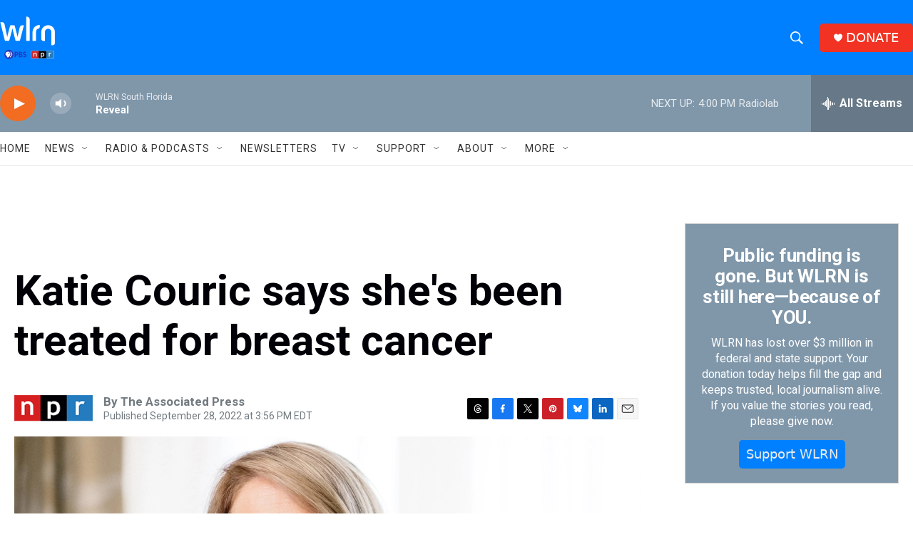

--- FILE ---
content_type: text/html;charset=UTF-8
request_url: https://www.wlrn.org/news/2022-09-28/katie-couric-says-shes-been-treated-for-breast-cancer
body_size: 36111
content:
<!DOCTYPE html>
<html class="ArtP aside" lang="en">
    <head>
    <meta charset="UTF-8">

    

    <style data-cssvarsponyfill="true">
        :root { --siteBgColorInverse: #010007; --primaryTextColorInverse: #ffffff; --secondaryTextColorInverse: #cccccc; --tertiaryTextColorInverse: #cccccc; --headerBgColorInverse: #ffffff; --headerBorderColorInverse: #8097aa; --headerTextColorInverse: #0080ff; --secC1_Inverse: #a2a2a2; --secC4_Inverse: #282828; --headerNavBarBgColorInverse: #010007; --headerMenuBgColorInverse: #ffffff; --headerMenuTextColorInverse: #6b2b85; --headerMenuTextColorHoverInverse: #6b2b85; --liveBlogTextColorInverse: #ffffff; --applyButtonColorInverse: #4485D5; --applyButtonTextColorInverse: #4485D5; --siteBgColor: #ffffff; --primaryTextColor: #010007; --secondaryTextColor: #3e4b56; --secC1: #717a80; --secC4: #e6e6e6; --secC5: #f6f6f6; --siteBgColor: #ffffff; --siteInverseBgColor: #000000; --linkColor: #0080ff; --linkHoverColor: #3078bf; --headerBgColor: #0080ff; --headerBgColorInverse: #ffffff; --headerBorderColor: #a5c2d9; --headerBorderColorInverse: #8097aa; --tertiaryTextColor: #1c2933; --headerTextColor: #ffffff; --buttonTextColor: #ebebeb; --headerNavBarBgColor: #ffffff; --headerNavBarTextColor: #333333; --headerMenuBgColor: #8097aa; --headerMenuTextColor: #ffffff; --headerMenuTextColorHover: #a5c2d9; --liveBlogTextColor: #010007; --applyButtonColor: #194173; --applyButtonTextColor: #2c4273; --primaryColor1: #8097aa; --primaryColor2: #f26c21; --breakingColor: #f26c21; --secC2: #cccccc; --secC3: #e6e6e6; --secC5: #f6f6f6; --linkColor: #0080ff; --linkHoverColor: #3078bf; --donateBGColor: #f23222; --headerIconColor: #ffffff; --hatButtonBgColor: #ffffff; --hatButtonBgHoverColor: #411c58; --hatButtonBorderColor: #411c58; --hatButtonBorderHoverColor: #ffffff; --hatButtoniconColor: #d62021; --hatButtonTextColor: #411c58; --hatButtonTextHoverColor: #ffffff; --footerTextColor: #ffffff; --footerTextBgColor: #ffffff; --footerPartnersBgColor: #010007; --listBorderColor: #030202; --gridBorderColor: #e6e6e6; --tagButtonBorderColor: #0080ff; --tagButtonTextColor: #0080ff; --breakingTextColor: #ffffff; --sectionTextColor: #ffffff; --contentWidth: 1440px; --primaryHeadlineFont: sans-serif; --secHlFont: sans-serif; --bodyFont: sans-serif; --colorWhite: #ffffff; --colorBlack: #000000;} .fonts-loaded { --primaryHeadlineFont: "Roboto"; --secHlFont: "Roboto"; --bodyFont: "Roboto"; --liveBlogBodyFont: "Lato";}
    </style>

    
    <meta property="fb:app_id" content="1004707423007566">


    
    <meta name="twitter:card" content="summary_large_image"/>
    
    
    
    
    <meta name="twitter:description" content="The TV news host, who memorably was tested for colon cancer on the Today show, wrote on her website that she&#x27;s had surgery and radiation treatment. &quot;Please get your annual mammogram,&quot; she said."/>
    
    
    <meta name="twitter:image" content="https://npr.brightspotcdn.com/dims4/default/e58a125/2147483647/strip/true/crop/4137x2327+1+0/resize/1200x675!/quality/90/?url=https%3A%2F%2Fmedia.npr.org%2Fassets%2Fimg%2F2021%2F10%2F25%2Fgettyimages-527958254_wide-ea6cf6710578d67a8ba0cc92f684ad6d58389ec8.jpg"/>

    
    <meta name="twitter:image:alt" content="Katie Couric, shown here in 2016, reflects on the successes and setbacks she&#x27;s experienced as a journalist in her new memoir, &lt;em&gt;Going There&lt;/em&gt;."/>
    
    
    <meta name="twitter:site" content="@@wlrn"/>
    
    
    
    <meta name="twitter:title" content="Katie Couric says she&#x27;s been treated for breast cancer"/>
    


    <meta property="og:title" content="Katie Couric says she&#x27;s been treated for breast cancer">

    <meta property="og:url" content="https://www.wlrn.org/news/2022-09-28/katie-couric-says-shes-been-treated-for-breast-cancer">

    <meta property="og:image" content="https://npr.brightspotcdn.com/dims4/default/ad73e27/2147483647/strip/true/crop/4138x2172+0+77/resize/1200x630!/quality/90/?url=https%3A%2F%2Fmedia.npr.org%2Fassets%2Fimg%2F2021%2F10%2F25%2Fgettyimages-527958254_wide-ea6cf6710578d67a8ba0cc92f684ad6d58389ec8.jpg">

    
    <meta property="og:image:url" content="https://npr.brightspotcdn.com/dims4/default/ad73e27/2147483647/strip/true/crop/4138x2172+0+77/resize/1200x630!/quality/90/?url=https%3A%2F%2Fmedia.npr.org%2Fassets%2Fimg%2F2021%2F10%2F25%2Fgettyimages-527958254_wide-ea6cf6710578d67a8ba0cc92f684ad6d58389ec8.jpg">
    
    <meta property="og:image:width" content="1200">
    <meta property="og:image:height" content="630">
    <meta property="og:image:type" content="image/jpeg">
    
    <meta property="og:image:alt" content="Katie Couric, shown here in 2016, reflects on the successes and setbacks she&#x27;s experienced as a journalist in her new memoir, &lt;em&gt;Going There&lt;/em&gt;.">
    

    <meta property="og:description" content="The TV news host, who memorably was tested for colon cancer on the Today show, wrote on her website that she&#x27;s had surgery and radiation treatment. &quot;Please get your annual mammogram,&quot; she said.">

    <meta property="og:site_name" content="WLRN">



    <meta property="og:type" content="article">

    <meta property="article:author" content="">

    <meta property="article:published_time" content="2022-09-28T19:56:00">

    <meta property="article:modified_time" content="2022-09-28T19:56:27.041">

    <meta property="article:tag" content="News">


    <link data-cssvarsponyfill="true" class="Webpack-css" rel="stylesheet" href="https://npr.brightspotcdn.com/resource/00000177-1bc0-debb-a57f-dfcf4a950000/styleguide/All.min.0db89f2a608a6b13cec2d9fc84f71c45.gz.css">

    

    <style>.FooterNavigation-items-item {
    display: inline-block
}</style>
<style>[class*='-articleBody'] > ul,
[class*='-articleBody'] > ul ul {
    list-style-type: disc;
}</style>
<style>.Page-above .GoogleDfpAd {
    margin: 15px 0 15px 0;
    background-color: #ffffff;
}
@media only screen and (min-width: 786px) {
.Page-above .GoogleDfpAd {
    margin: 15px 0 15px 0;
    background-color: #ffffff;
	}
}
@media only screen and (min-width:1240px) {
    .Page-header-logo {
        display: -ms-flexbox;
        display: flex;
        max-height: 55px;
        margin-right: 27px
    }

    .Page-header-logo img {
        max-height: 55px
    }
    .Page-above .GoogleDfpAd {
    margin: 25px 0 0 0;
    background-color: #ffffff;
	}
}

.Page-header-search-input, .Page-header-search-input-mobile {
    font-size: var(--body-2);
    background-color: transparent;
    line-height: 20px;
    padding: 10px 25px;
    width: 100%;
    outline:0
}

.BrightspotPersistentPlayer-dfpAd {
    background: rgba(0,0,0,.1);
    border-top: 1px solid hsla(0,0%,100%,.2);
    margin-right: 0;
    margin-left: 0;
    padding-bottom: 120px;
    padding-top: 40px;
}

/* Live Blog Adjustments */

.Enh[data-align-center] {
    margin: 0px auto;
    width: 100%;
}

.RichTextModule {
    padding-bottom: 5px
}
</style>
<style>.PH-hat .PH-hat-menu {
    display: none;
}

.PH-hat-button {
    background-color: #3D5266;
    border-color: #3D5266;
    border-radius: 5px;
    border-style: solid;
    border-width: 2px;
    color: #ffffff;
    height: 40px;
    justify-content: center;
    margin-left: 20px;
    padding: 0 20px;
    white-space: nowrap;
    z-index: 2
}

.PH-hat-button svg {
    fill: #F26C21;
    border: none;
    border-radius: 50%;
    height: 11px;
    margin-right: 7px;
    width: 11px
}

.PH-hat-button:hover {
    background-color: #ffffff;
    border-color: #ffffff;
    color: #010007
}</style>
<style>/* Bylines - Orange border - left */

[class*="Promo"][class*="-authorName"] .Link {
  border-left: 6px solid #F26C21;
  padding-left: 6px;
}</style>
<style>.NavI-text {
    font-weight: 400;
}</style>


    <meta name="viewport" content="width=device-width, initial-scale=1, viewport-fit=cover"><title>Katie Couric says she&#x27;s been treated for breast cancer | WLRN</title><meta name="description" content="The TV news host, who memorably was tested for colon cancer on the Today show, wrote on her website that she&#x27;s had surgery and radiation treatment. &quot;Please get your annual mammogram,&quot; she said."><link rel="canonical" href="https://www.npr.org/2022/09/28/1125655053/katie-couric-breast-cancer-mammogram"><meta name="brightspot.contentId" content="00000183-857c-d5a6-ad8f-c7fc20530000"><link rel="apple-touch-icon"sizes="180x180"href="/apple-touch-icon.png"><link rel="icon"type="image/png"href="/favicon-32x32.png"><link rel="icon"type="image/png"href="/favicon-16x16.png">
    
    
    <meta name="brightspot-dataLayer" content="{
  &quot;author&quot; : &quot;The Associated Press&quot;,
  &quot;bspStoryId&quot; : &quot;00000183-857c-d5a6-ad8f-c7fc20530000&quot;,
  &quot;category&quot; : &quot;&quot;,
  &quot;inlineAudio&quot; : 0,
  &quot;keywords&quot; : &quot;News&quot;,
  &quot;nprCmsSite&quot; : true,
  &quot;nprStoryId&quot; : &quot;1125655053&quot;,
  &quot;pageType&quot; : &quot;news-story&quot;,
  &quot;program&quot; : &quot;&quot;,
  &quot;publishedDate&quot; : &quot;2022-09-28T15:56:00Z&quot;,
  &quot;siteName&quot; : &quot;WLRN&quot;,
  &quot;station&quot; : &quot;WLRN Public Media&quot;,
  &quot;stationOrgId&quot; : &quot;1177&quot;,
  &quot;storyOrgId&quot; : &quot;s1&quot;,
  &quot;storyTheme&quot; : &quot;news-story&quot;,
  &quot;storyTitle&quot; : &quot;Katie Couric says she&#x27;s been treated for breast cancer&quot;,
  &quot;timezone&quot; : &quot;US/Eastern&quot;,
  &quot;wordCount&quot; : 0,
  &quot;series&quot; : &quot;&quot;
}">
    <script id="brightspot-dataLayer">
        (function () {
            var dataValue = document.head.querySelector('meta[name="brightspot-dataLayer"]').content;
            if (dataValue) {
                window.brightspotDataLayer = JSON.parse(dataValue);
            }
        })();
    </script>

    

    

    
    <script src="https://npr.brightspotcdn.com/resource/00000177-1bc0-debb-a57f-dfcf4a950000/styleguide/All.min.fd8f7fccc526453c829dde80fc7c2ef5.gz.js" async></script>
    

    <meta name="gtm-dataLayer" content="{
  &quot;gtmAuthor&quot; : &quot;The Associated Press&quot;,
  &quot;gtmBspStoryId&quot; : &quot;00000183-857c-d5a6-ad8f-c7fc20530000&quot;,
  &quot;gtmCategory&quot; : &quot;&quot;,
  &quot;gtmInlineAudio&quot; : 0,
  &quot;gtmKeywords&quot; : &quot;News&quot;,
  &quot;gtmNprCmsSite&quot; : true,
  &quot;gtmNprStoryId&quot; : &quot;1125655053&quot;,
  &quot;gtmPageType&quot; : &quot;news-story&quot;,
  &quot;gtmProgram&quot; : &quot;&quot;,
  &quot;gtmPublishedDate&quot; : &quot;2022-09-28T15:56:00Z&quot;,
  &quot;gtmSiteName&quot; : &quot;WLRN&quot;,
  &quot;gtmStation&quot; : &quot;WLRN Public Media&quot;,
  &quot;gtmStationOrgId&quot; : &quot;1177&quot;,
  &quot;gtmStoryOrgId&quot; : &quot;s1&quot;,
  &quot;gtmStoryTheme&quot; : &quot;news-story&quot;,
  &quot;gtmStoryTitle&quot; : &quot;Katie Couric says she&#x27;s been treated for breast cancer&quot;,
  &quot;gtmTimezone&quot; : &quot;US/Eastern&quot;,
  &quot;gtmWordCount&quot; : 0,
  &quot;gtmSeries&quot; : &quot;&quot;
}"><script>

    (function () {
        var dataValue = document.head.querySelector('meta[name="gtm-dataLayer"]').content;
        if (dataValue) {
            window.dataLayer = window.dataLayer || [];
            dataValue = JSON.parse(dataValue);
            dataValue['event'] = 'gtmFirstView';
            window.dataLayer.push(dataValue);
        }
    })();

    (function(w,d,s,l,i){w[l]=w[l]||[];w[l].push({'gtm.start':
            new Date().getTime(),event:'gtm.js'});var f=d.getElementsByTagName(s)[0],
        j=d.createElement(s),dl=l!='dataLayer'?'&l='+l:'';j.async=true;j.src=
        'https://www.googletagmanager.com/gtm.js?id='+i+dl;f.parentNode.insertBefore(j,f);
})(window,document,'script','dataLayer','GTM-N39QFDR');</script><script type="application/ld+json">{"@context":"http://schema.org","@type":"NewsArticle","author":[{"@context":"http://schema.org","@type":"Person","name":"The Associated Press"}],"dateModified":"2022-09-28T15:56:27Z","datePublished":"2022-09-28T15:56:00Z","headline":"Katie Couric says she's been treated for breast cancer","image":{"@context":"http://schema.org","@type":"ImageObject","url":"https://media.npr.org/assets/img/2021/10/25/gettyimages-527958254_wide-ea6cf6710578d67a8ba0cc92f684ad6d58389ec8.jpg"},"mainEntityOfPage":{"@type":"NewsArticle","@id":"https://www.wlrn.org/news/2022-09-28/katie-couric-says-shes-been-treated-for-breast-cancer"},"publisher":{"@type":"Organization","name":"WLRN","logo":{"@context":"http://schema.org","@type":"ImageObject","height":"60","url":"https://npr.brightspotcdn.com/dims4/default/25e5da6/2147483647/resize/x60/quality/90/?url=http%3A%2F%2Fnpr-brightspot.s3.amazonaws.com%2F6a%2Fdf%2Fd2313bd840e991cb307384d1dba7%2Fwlrn-logo-white-pbs-npr.png","width":"77"}}}</script><script type="application/ld+json">{"@context":"http://schema.org","@type":"ListenAction","description":"The TV news host, who memorably was tested for colon cancer on the <i>Today<\/i> show, wrote on her website that she's had surgery and radiation treatment. \"Please get your annual mammogram,\" she said.","name":"Katie Couric says she's been treated for breast cancer"}</script><script>

  window.fbAsyncInit = function() {
      FB.init({
          
              appId : '1004707423007566',
          
          xfbml : true,
          version : 'v2.9'
      });
  };

  (function(d, s, id){
     var js, fjs = d.getElementsByTagName(s)[0];
     if (d.getElementById(id)) {return;}
     js = d.createElement(s); js.id = id;
     js.src = "//connect.facebook.net/en_US/sdk.js";
     fjs.parentNode.insertBefore(js, fjs);
   }(document, 'script', 'facebook-jssdk'));
</script>
<script async="async" src="https://securepubads.g.doubleclick.net/tag/js/gpt.js"></script>
<script type="text/javascript">
    // Google tag setup
    var googletag = googletag || {};
    googletag.cmd = googletag.cmd || [];

    googletag.cmd.push(function () {
        // @see https://developers.google.com/publisher-tag/reference#googletag.PubAdsService_enableLazyLoad
        googletag.pubads().enableLazyLoad({
            fetchMarginPercent: 100, // fetch and render ads within this % of viewport
            renderMarginPercent: 100,
            mobileScaling: 1  // Same on mobile.
        });

        googletag.pubads().enableSingleRequest()
        googletag.pubads().enableAsyncRendering()
        googletag.pubads().collapseEmptyDivs()
        googletag.pubads().disableInitialLoad()
        googletag.enableServices()
    })
</script>
<script>window.addEventListener('DOMContentLoaded', (event) => {
    window.nulldurationobserver = new MutationObserver(function (mutations) {
        document.querySelectorAll('.StreamPill-duration').forEach(pill => { 
      if (pill.innerText == "LISTENNULL") {
         pill.innerText = "LISTEN"
      } 
    });
      });

      window.nulldurationobserver.observe(document.body, {
        childList: true,
        subtree: true
      });
});
</script>
<script>(function(d,u,ac,a){var s=d.createElement('script');s.type='text/javascript';s.src='https://c9e50e.wlrn.org/app/js/api.min.js';s.async=true;s.dataset.user=u;s.dataset.account=ac;s.dataset.api=a;d.getElementsByTagName('head')[0].appendChild(s);})(document,73530,82666,'campaigns');</script>
<script>// Facebook Pixel Code
!function(f,b,e,v,n,t,s)
{if(f.fbq)return;n=f.fbq=function(){n.callMethod?
n.callMethod.apply(n,arguments):n.queue.push(arguments)};
if(!f._fbq)f._fbq=n;n.push=n;n.loaded=!0;n.version='2.0';
n.queue=[];t=b.createElement(e);t.async=!0;
t.src=v;s=b.getElementsByTagName(e)[0];
s.parentNode.insertBefore(t,s)}(window, document,'script',
'https://connect.facebook.net/en_US/fbevents.js');
fbq('init', '261265778234049');
fbq('track', 'PageView');</script>
<script> adroll_adv_id = "YFVMZRJ46BG6JBBN2MIHUN";
    adroll_pix_id = "CZNZKT6DCNFHRGAWZE72TC";
    adroll_version = "2.0";

    (function(w, d, e, o, a) {
        w.__adroll_loaded = true;
        w.adroll = w.adroll || [];
        w.adroll.f = [ 'setProperties', 'identify', 'track' ];
        var roundtripUrl = "https://s.adroll.com/j/" + adroll_adv_id
                + "/roundtrip.js";
        for (a = 0; a < w.adroll.f.length; a++) {
            w.adroll[w.adroll.f[a]] = w.adroll[w.adroll.f[a]] || (function(n) {
                return function() {
                    w.adroll.push([ n, arguments ])
                }
            })(w.adroll.f[a])
        }

        e = d.createElement('script');
        o = d.getElementsByTagName('script')[0];
        e.async = 1;
        e.src = roundtripUrl;
        o.parentNode.insertBefore(e, o);
    })(window, document);
    adroll.track("pageView");</script>
<script>    (function(c,l,a,r,i,t,y){
        c[a]=c[a]||function(){(c[a].q=c[a].q||[]).push(arguments)};
        t=l.createElement(r);t.async=1;t.src="https://www.clarity.ms/tag/"+i;
        y=l.getElementsByTagName(r)[0];y.parentNode.insertBefore(t,y);
    })(window, document, "clarity", "script", "ktmwsdji9v");</script>


    <script>
        var head = document.getElementsByTagName('head')
        head = head[0]
        var link = document.createElement('link');
        link.setAttribute('href', 'https://fonts.googleapis.com/css?family=Roboto|Roboto|Roboto:400,500,700&display=swap');
        var relList = link.relList;

        if (relList && relList.supports('preload')) {
            link.setAttribute('as', 'style');
            link.setAttribute('rel', 'preload');
            link.setAttribute('onload', 'this.rel="stylesheet"');
            link.setAttribute('crossorigin', 'anonymous');
        } else {
            link.setAttribute('rel', 'stylesheet');
        }

        head.appendChild(link);
    </script>
</head>


    <body class="Page-body" data-content-width="1440px">
    <noscript>
    <iframe src="https://www.googletagmanager.com/ns.html?id=GTM-N39QFDR" height="0" width="0" style="display:none;visibility:hidden"></iframe>
</noscript>
        

    <!-- Putting icons here, so we don't have to include in a bunch of -body hbs's -->
<svg xmlns="http://www.w3.org/2000/svg" style="display:none" id="iconsMap1" class="iconsMap">
    <symbol id="play-icon" viewBox="0 0 115 115">
        <polygon points="0,0 115,57.5 0,115" fill="currentColor" />
    </symbol>
    <symbol id="grid" viewBox="0 0 32 32">
            <g>
                <path d="M6.4,5.7 C6.4,6.166669 6.166669,6.4 5.7,6.4 L0.7,6.4 C0.233331,6.4 0,6.166669 0,5.7 L0,0.7 C0,0.233331 0.233331,0 0.7,0 L5.7,0 C6.166669,0 6.4,0.233331 6.4,0.7 L6.4,5.7 Z M19.2,5.7 C19.2,6.166669 18.966669,6.4 18.5,6.4 L13.5,6.4 C13.033331,6.4 12.8,6.166669 12.8,5.7 L12.8,0.7 C12.8,0.233331 13.033331,0 13.5,0 L18.5,0 C18.966669,0 19.2,0.233331 19.2,0.7 L19.2,5.7 Z M32,5.7 C32,6.166669 31.766669,6.4 31.3,6.4 L26.3,6.4 C25.833331,6.4 25.6,6.166669 25.6,5.7 L25.6,0.7 C25.6,0.233331 25.833331,0 26.3,0 L31.3,0 C31.766669,0 32,0.233331 32,0.7 L32,5.7 Z M6.4,18.5 C6.4,18.966669 6.166669,19.2 5.7,19.2 L0.7,19.2 C0.233331,19.2 0,18.966669 0,18.5 L0,13.5 C0,13.033331 0.233331,12.8 0.7,12.8 L5.7,12.8 C6.166669,12.8 6.4,13.033331 6.4,13.5 L6.4,18.5 Z M19.2,18.5 C19.2,18.966669 18.966669,19.2 18.5,19.2 L13.5,19.2 C13.033331,19.2 12.8,18.966669 12.8,18.5 L12.8,13.5 C12.8,13.033331 13.033331,12.8 13.5,12.8 L18.5,12.8 C18.966669,12.8 19.2,13.033331 19.2,13.5 L19.2,18.5 Z M32,18.5 C32,18.966669 31.766669,19.2 31.3,19.2 L26.3,19.2 C25.833331,19.2 25.6,18.966669 25.6,18.5 L25.6,13.5 C25.6,13.033331 25.833331,12.8 26.3,12.8 L31.3,12.8 C31.766669,12.8 32,13.033331 32,13.5 L32,18.5 Z M6.4,31.3 C6.4,31.766669 6.166669,32 5.7,32 L0.7,32 C0.233331,32 0,31.766669 0,31.3 L0,26.3 C0,25.833331 0.233331,25.6 0.7,25.6 L5.7,25.6 C6.166669,25.6 6.4,25.833331 6.4,26.3 L6.4,31.3 Z M19.2,31.3 C19.2,31.766669 18.966669,32 18.5,32 L13.5,32 C13.033331,32 12.8,31.766669 12.8,31.3 L12.8,26.3 C12.8,25.833331 13.033331,25.6 13.5,25.6 L18.5,25.6 C18.966669,25.6 19.2,25.833331 19.2,26.3 L19.2,31.3 Z M32,31.3 C32,31.766669 31.766669,32 31.3,32 L26.3,32 C25.833331,32 25.6,31.766669 25.6,31.3 L25.6,26.3 C25.6,25.833331 25.833331,25.6 26.3,25.6 L31.3,25.6 C31.766669,25.6 32,25.833331 32,26.3 L32,31.3 Z" id=""></path>
            </g>
    </symbol>
    <symbol id="radio-stream" width="18" height="19" viewBox="0 0 18 19">
        <g fill="currentColor" fill-rule="nonzero">
            <path d="M.5 8c-.276 0-.5.253-.5.565v1.87c0 .312.224.565.5.565s.5-.253.5-.565v-1.87C1 8.253.776 8 .5 8zM2.5 8c-.276 0-.5.253-.5.565v1.87c0 .312.224.565.5.565s.5-.253.5-.565v-1.87C3 8.253 2.776 8 2.5 8zM3.5 7c-.276 0-.5.276-.5.617v3.766c0 .34.224.617.5.617s.5-.276.5-.617V7.617C4 7.277 3.776 7 3.5 7zM5.5 6c-.276 0-.5.275-.5.613v5.774c0 .338.224.613.5.613s.5-.275.5-.613V6.613C6 6.275 5.776 6 5.5 6zM6.5 4c-.276 0-.5.26-.5.58v8.84c0 .32.224.58.5.58s.5-.26.5-.58V4.58C7 4.26 6.776 4 6.5 4zM8.5 0c-.276 0-.5.273-.5.61v17.78c0 .337.224.61.5.61s.5-.273.5-.61V.61C9 .273 8.776 0 8.5 0zM9.5 2c-.276 0-.5.274-.5.612v14.776c0 .338.224.612.5.612s.5-.274.5-.612V2.612C10 2.274 9.776 2 9.5 2zM11.5 5c-.276 0-.5.276-.5.616v8.768c0 .34.224.616.5.616s.5-.276.5-.616V5.616c0-.34-.224-.616-.5-.616zM12.5 6c-.276 0-.5.262-.5.584v4.832c0 .322.224.584.5.584s.5-.262.5-.584V6.584c0-.322-.224-.584-.5-.584zM14.5 7c-.276 0-.5.29-.5.647v3.706c0 .357.224.647.5.647s.5-.29.5-.647V7.647C15 7.29 14.776 7 14.5 7zM15.5 8c-.276 0-.5.253-.5.565v1.87c0 .312.224.565.5.565s.5-.253.5-.565v-1.87c0-.312-.224-.565-.5-.565zM17.5 8c-.276 0-.5.253-.5.565v1.87c0 .312.224.565.5.565s.5-.253.5-.565v-1.87c0-.312-.224-.565-.5-.565z"/>
        </g>
    </symbol>
    <symbol id="icon-magnify" viewBox="0 0 31 31">
        <g>
            <path fill-rule="evenodd" d="M22.604 18.89l-.323.566 8.719 8.8L28.255 31l-8.719-8.8-.565.404c-2.152 1.346-4.386 2.018-6.7 2.018-3.39 0-6.284-1.21-8.679-3.632C1.197 18.568 0 15.66 0 12.27c0-3.39 1.197-6.283 3.592-8.678C5.987 1.197 8.88 0 12.271 0c3.39 0 6.283 1.197 8.678 3.592 2.395 2.395 3.593 5.288 3.593 8.679 0 2.368-.646 4.574-1.938 6.62zM19.162 5.77C17.322 3.925 15.089 3 12.46 3c-2.628 0-4.862.924-6.702 2.77C3.92 7.619 3 9.862 3 12.5c0 2.639.92 4.882 2.76 6.73C7.598 21.075 9.832 22 12.46 22c2.629 0 4.862-.924 6.702-2.77C21.054 17.33 22 15.085 22 12.5c0-2.586-.946-4.83-2.838-6.73z"/>
        </g>
    </symbol>
    <symbol id="burger-menu" viewBox="0 0 14 10">
        <g>
            <path fill-rule="evenodd" d="M0 5.5v-1h14v1H0zM0 1V0h14v1H0zm0 9V9h14v1H0z"></path>
        </g>
    </symbol>
    <symbol id="close-x" viewBox="0 0 14 14">
        <g>
            <path fill-rule="nonzero" d="M6.336 7L0 .664.664 0 7 6.336 13.336 0 14 .664 7.664 7 14 13.336l-.664.664L7 7.664.664 14 0 13.336 6.336 7z"></path>
        </g>
    </symbol>
    <symbol id="share-more-arrow" viewBox="0 0 512 512" style="enable-background:new 0 0 512 512;">
        <g>
            <g>
                <path d="M512,241.7L273.643,3.343v156.152c-71.41,3.744-138.015,33.337-188.958,84.28C30.075,298.384,0,370.991,0,448.222v60.436
                    l29.069-52.985c45.354-82.671,132.173-134.027,226.573-134.027c5.986,0,12.004,0.212,18.001,0.632v157.779L512,241.7z
                    M255.642,290.666c-84.543,0-163.661,36.792-217.939,98.885c26.634-114.177,129.256-199.483,251.429-199.483h15.489V78.131
                    l163.568,163.568L304.621,405.267V294.531l-13.585-1.683C279.347,291.401,267.439,290.666,255.642,290.666z"></path>
            </g>
        </g>
    </symbol>
    <symbol id="chevron" viewBox="0 0 100 100">
        <g>
            <path d="M22.4566257,37.2056786 L-21.4456527,71.9511488 C-22.9248661,72.9681457 -24.9073712,72.5311671 -25.8758148,70.9765924 L-26.9788683,69.2027424 C-27.9450684,67.6481676 -27.5292733,65.5646602 -26.0500598,64.5484493 L20.154796,28.2208967 C21.5532435,27.2597011 23.3600078,27.2597011 24.759951,28.2208967 L71.0500598,64.4659264 C72.5292733,65.4829232 72.9450684,67.5672166 71.9788683,69.1217913 L70.8750669,70.8956413 C69.9073712,72.4502161 67.9241183,72.8848368 66.4449048,71.8694118 L22.4566257,37.2056786 Z" id="Transparent-Chevron" transform="translate(22.500000, 50.000000) rotate(90.000000) translate(-22.500000, -50.000000) "></path>
        </g>
    </symbol>
</svg>

<svg xmlns="http://www.w3.org/2000/svg" style="display:none" id="iconsMap2" class="iconsMap">
    <symbol id="mono-icon-facebook" viewBox="0 0 10 19">
        <path fill-rule="evenodd" d="M2.707 18.25V10.2H0V7h2.707V4.469c0-1.336.375-2.373 1.125-3.112C4.582.62 5.578.25 6.82.25c1.008 0 1.828.047 2.461.14v2.848H7.594c-.633 0-1.067.14-1.301.422-.188.235-.281.61-.281 1.125V7H9l-.422 3.2H6.012v8.05H2.707z"></path>
    </symbol>
    <symbol id="mono-icon-instagram" viewBox="0 0 17 17">
        <g>
            <path fill-rule="evenodd" d="M8.281 4.207c.727 0 1.4.182 2.022.545a4.055 4.055 0 0 1 1.476 1.477c.364.62.545 1.294.545 2.021 0 .727-.181 1.4-.545 2.021a4.055 4.055 0 0 1-1.476 1.477 3.934 3.934 0 0 1-2.022.545c-.726 0-1.4-.182-2.021-.545a4.055 4.055 0 0 1-1.477-1.477 3.934 3.934 0 0 1-.545-2.021c0-.727.182-1.4.545-2.021A4.055 4.055 0 0 1 6.26 4.752a3.934 3.934 0 0 1 2.021-.545zm0 6.68a2.54 2.54 0 0 0 1.864-.774 2.54 2.54 0 0 0 .773-1.863 2.54 2.54 0 0 0-.773-1.863 2.54 2.54 0 0 0-1.864-.774 2.54 2.54 0 0 0-1.863.774 2.54 2.54 0 0 0-.773 1.863c0 .727.257 1.348.773 1.863a2.54 2.54 0 0 0 1.863.774zM13.45 4.03c-.023.258-.123.48-.299.668a.856.856 0 0 1-.65.281.913.913 0 0 1-.668-.28.913.913 0 0 1-.281-.669c0-.258.094-.48.281-.668a.913.913 0 0 1 .668-.28c.258 0 .48.093.668.28.187.188.281.41.281.668zm2.672.95c.023.656.035 1.746.035 3.269 0 1.523-.017 2.62-.053 3.287-.035.668-.134 1.248-.298 1.74a4.098 4.098 0 0 1-.967 1.53 4.098 4.098 0 0 1-1.53.966c-.492.164-1.072.264-1.74.3-.668.034-1.763.052-3.287.052-1.523 0-2.619-.018-3.287-.053-.668-.035-1.248-.146-1.74-.334a3.747 3.747 0 0 1-1.53-.931 4.098 4.098 0 0 1-.966-1.53c-.164-.492-.264-1.072-.299-1.74C.424 10.87.406 9.773.406 8.25S.424 5.63.46 4.963c.035-.668.135-1.248.299-1.74.21-.586.533-1.096.967-1.53A4.098 4.098 0 0 1 3.254.727c.492-.164 1.072-.264 1.74-.3C5.662.394 6.758.376 8.281.376c1.524 0 2.62.018 3.287.053.668.035 1.248.135 1.74.299a4.098 4.098 0 0 1 2.496 2.496c.165.492.27 1.078.317 1.757zm-1.687 7.91c.14-.399.234-1.032.28-1.899.024-.515.036-1.242.036-2.18V7.689c0-.961-.012-1.688-.035-2.18-.047-.89-.14-1.524-.281-1.899a2.537 2.537 0 0 0-1.512-1.511c-.375-.14-1.008-.235-1.899-.282a51.292 51.292 0 0 0-2.18-.035H7.72c-.938 0-1.664.012-2.18.035-.867.047-1.5.141-1.898.282a2.537 2.537 0 0 0-1.512 1.511c-.14.375-.234 1.008-.281 1.899a51.292 51.292 0 0 0-.036 2.18v1.125c0 .937.012 1.664.036 2.18.047.866.14 1.5.28 1.898.306.726.81 1.23 1.513 1.511.398.141 1.03.235 1.898.282.516.023 1.242.035 2.18.035h1.125c.96 0 1.687-.012 2.18-.035.89-.047 1.523-.141 1.898-.282.726-.304 1.23-.808 1.512-1.511z"></path>
        </g>
    </symbol>
    <symbol id="mono-icon-email" viewBox="0 0 512 512">
        <g>
            <path d="M67,148.7c11,5.8,163.8,89.1,169.5,92.1c5.7,3,11.5,4.4,20.5,4.4c9,0,14.8-1.4,20.5-4.4c5.7-3,158.5-86.3,169.5-92.1
                c4.1-2.1,11-5.9,12.5-10.2c2.6-7.6-0.2-10.5-11.3-10.5H257H65.8c-11.1,0-13.9,3-11.3,10.5C56,142.9,62.9,146.6,67,148.7z"></path>
            <path d="M455.7,153.2c-8.2,4.2-81.8,56.6-130.5,88.1l82.2,92.5c2,2,2.9,4.4,1.8,5.6c-1.2,1.1-3.8,0.5-5.9-1.4l-98.6-83.2
                c-14.9,9.6-25.4,16.2-27.2,17.2c-7.7,3.9-13.1,4.4-20.5,4.4c-7.4,0-12.8-0.5-20.5-4.4c-1.9-1-12.3-7.6-27.2-17.2l-98.6,83.2
                c-2,2-4.7,2.6-5.9,1.4c-1.2-1.1-0.3-3.6,1.7-5.6l82.1-92.5c-48.7-31.5-123.1-83.9-131.3-88.1c-8.8-4.5-9.3,0.8-9.3,4.9
                c0,4.1,0,205,0,205c0,9.3,13.7,20.9,23.5,20.9H257h185.5c9.8,0,21.5-11.7,21.5-20.9c0,0,0-201,0-205
                C464,153.9,464.6,148.7,455.7,153.2z"></path>
        </g>
    </symbol>
    <symbol id="default-image" width="24" height="24" viewBox="0 0 24 24" fill="none" stroke="currentColor" stroke-width="2" stroke-linecap="round" stroke-linejoin="round" class="feather feather-image">
        <rect x="3" y="3" width="18" height="18" rx="2" ry="2"></rect>
        <circle cx="8.5" cy="8.5" r="1.5"></circle>
        <polyline points="21 15 16 10 5 21"></polyline>
    </symbol>
    <symbol id="icon-email" width="18px" viewBox="0 0 20 14">
        <g id="Symbols" stroke="none" stroke-width="1" fill="none" fill-rule="evenodd" stroke-linecap="round" stroke-linejoin="round">
            <g id="social-button-bar" transform="translate(-125.000000, -8.000000)" stroke="#000000">
                <g id="Group-2" transform="translate(120.000000, 0.000000)">
                    <g id="envelope" transform="translate(6.000000, 9.000000)">
                        <path d="M17.5909091,10.6363636 C17.5909091,11.3138182 17.0410909,11.8636364 16.3636364,11.8636364 L1.63636364,11.8636364 C0.958909091,11.8636364 0.409090909,11.3138182 0.409090909,10.6363636 L0.409090909,1.63636364 C0.409090909,0.958090909 0.958909091,0.409090909 1.63636364,0.409090909 L16.3636364,0.409090909 C17.0410909,0.409090909 17.5909091,0.958090909 17.5909091,1.63636364 L17.5909091,10.6363636 L17.5909091,10.6363636 Z" id="Stroke-406"></path>
                        <polyline id="Stroke-407" points="17.1818182 0.818181818 9 7.36363636 0.818181818 0.818181818"></polyline>
                    </g>
                </g>
            </g>
        </g>
    </symbol>
    <symbol id="mono-icon-print" viewBox="0 0 12 12">
        <g fill-rule="evenodd">
            <path fill-rule="nonzero" d="M9 10V7H3v3H1a1 1 0 0 1-1-1V4a1 1 0 0 1 1-1h10a1 1 0 0 1 1 1v3.132A2.868 2.868 0 0 1 9.132 10H9zm.5-4.5a1 1 0 1 0 0-2 1 1 0 0 0 0 2zM3 0h6v2H3z"></path>
            <path d="M4 8h4v4H4z"></path>
        </g>
    </symbol>
    <symbol id="mono-icon-copylink" viewBox="0 0 12 12">
        <g fill-rule="evenodd">
            <path d="M10.199 2.378c.222.205.4.548.465.897.062.332.016.614-.132.774L8.627 6.106c-.187.203-.512.232-.75-.014a.498.498 0 0 0-.706.028.499.499 0 0 0 .026.706 1.509 1.509 0 0 0 2.165-.04l1.903-2.06c.37-.398.506-.98.382-1.636-.105-.557-.392-1.097-.77-1.445L9.968.8C9.591.452 9.03.208 8.467.145 7.803.072 7.233.252 6.864.653L4.958 2.709a1.509 1.509 0 0 0 .126 2.161.5.5 0 1 0 .68-.734c-.264-.218-.26-.545-.071-.747L7.597 1.33c.147-.16.425-.228.76-.19.353.038.71.188.931.394l.91.843.001.001zM1.8 9.623c-.222-.205-.4-.549-.465-.897-.062-.332-.016-.614.132-.774l1.905-2.057c.187-.203.512-.232.75.014a.498.498 0 0 0 .706-.028.499.499 0 0 0-.026-.706 1.508 1.508 0 0 0-2.165.04L.734 7.275c-.37.399-.506.98-.382 1.637.105.557.392 1.097.77 1.445l.91.843c.376.35.937.594 1.5.656.664.073 1.234-.106 1.603-.507L7.04 9.291a1.508 1.508 0 0 0-.126-2.16.5.5 0 0 0-.68.734c.264.218.26.545.071.747l-1.904 2.057c-.147.16-.425.228-.76.191-.353-.038-.71-.188-.931-.394l-.91-.843z"></path>
            <path d="M8.208 3.614a.5.5 0 0 0-.707.028L3.764 7.677a.5.5 0 0 0 .734.68L8.235 4.32a.5.5 0 0 0-.027-.707"></path>
        </g>
    </symbol>
    <symbol id="mono-icon-linkedin" viewBox="0 0 16 17">
        <g fill-rule="evenodd">
            <path d="M3.734 16.125H.464V5.613h3.27zM2.117 4.172c-.515 0-.96-.188-1.336-.563A1.825 1.825 0 0 1 .22 2.273c0-.515.187-.96.562-1.335.375-.375.82-.563 1.336-.563.516 0 .961.188 1.336.563.375.375.563.82.563 1.335 0 .516-.188.961-.563 1.336-.375.375-.82.563-1.336.563zM15.969 16.125h-3.27v-5.133c0-.844-.07-1.453-.21-1.828-.259-.633-.762-.95-1.512-.95s-1.278.282-1.582.845c-.235.421-.352 1.043-.352 1.863v5.203H5.809V5.613h3.128v1.442h.036c.234-.469.609-.856 1.125-1.16.562-.375 1.218-.563 1.968-.563 1.524 0 2.59.48 3.2 1.441.468.774.703 1.97.703 3.586v5.766z"></path>
        </g>
    </symbol>
    <symbol id="mono-icon-pinterest" viewBox="0 0 512 512">
        <g>
            <path d="M256,32C132.3,32,32,132.3,32,256c0,91.7,55.2,170.5,134.1,205.2c-0.6-15.6-0.1-34.4,3.9-51.4
                c4.3-18.2,28.8-122.1,28.8-122.1s-7.2-14.3-7.2-35.4c0-33.2,19.2-58,43.2-58c20.4,0,30.2,15.3,30.2,33.6
                c0,20.5-13.1,51.1-19.8,79.5c-5.6,23.8,11.9,43.1,35.4,43.1c42.4,0,71-54.5,71-119.1c0-49.1-33.1-85.8-93.2-85.8
                c-67.9,0-110.3,50.7-110.3,107.3c0,19.5,5.8,33.3,14.8,43.9c4.1,4.9,4.7,6.9,3.2,12.5c-1.1,4.1-3.5,14-4.6,18
                c-1.5,5.7-6.1,7.7-11.2,5.6c-31.3-12.8-45.9-47-45.9-85.6c0-63.6,53.7-139.9,160.1-139.9c85.5,0,141.8,61.9,141.8,128.3
                c0,87.9-48.9,153.5-120.9,153.5c-24.2,0-46.9-13.1-54.7-27.9c0,0-13,51.6-15.8,61.6c-4.7,17.3-14,34.5-22.5,48
                c20.1,5.9,41.4,9.2,63.5,9.2c123.7,0,224-100.3,224-224C480,132.3,379.7,32,256,32z"></path>
        </g>
    </symbol>
    <symbol id="mono-icon-tumblr" viewBox="0 0 512 512">
        <g>
            <path d="M321.2,396.3c-11.8,0-22.4-2.8-31.5-8.3c-6.9-4.1-11.5-9.6-14-16.4c-2.6-6.9-3.6-22.3-3.6-46.4V224h96v-64h-96V48h-61.9
                c-2.7,21.5-7.5,44.7-14.5,58.6c-7,13.9-14,25.8-25.6,35.7c-11.6,9.9-25.6,17.9-41.9,23.3V224h48v140.4c0,19,2,33.5,5.9,43.5
                c4,10,11.1,19.5,21.4,28.4c10.3,8.9,22.8,15.7,37.3,20.5c14.6,4.8,31.4,7.2,50.4,7.2c16.7,0,30.3-1.7,44.7-5.1
                c14.4-3.4,30.5-9.3,48.2-17.6v-65.6C363.2,389.4,342.3,396.3,321.2,396.3z"></path>
        </g>
    </symbol>
    <symbol id="mono-icon-twitter" viewBox="0 0 1200 1227">
        <g>
            <path d="M714.163 519.284L1160.89 0H1055.03L667.137 450.887L357.328 0H0L468.492 681.821L0 1226.37H105.866L515.491
            750.218L842.672 1226.37H1200L714.137 519.284H714.163ZM569.165 687.828L521.697 619.934L144.011 79.6944H306.615L611.412
            515.685L658.88 583.579L1055.08 1150.3H892.476L569.165 687.854V687.828Z" fill="white"></path>
        </g>
    </symbol>
    <symbol id="mono-icon-youtube" viewBox="0 0 512 512">
        <g>
            <path fill-rule="evenodd" d="M508.6,148.8c0-45-33.1-81.2-74-81.2C379.2,65,322.7,64,265,64c-3,0-6,0-9,0s-6,0-9,0c-57.6,0-114.2,1-169.6,3.6
                c-40.8,0-73.9,36.4-73.9,81.4C1,184.6-0.1,220.2,0,255.8C-0.1,291.4,1,327,3.4,362.7c0,45,33.1,81.5,73.9,81.5
                c58.2,2.7,117.9,3.9,178.6,3.8c60.8,0.2,120.3-1,178.6-3.8c40.9,0,74-36.5,74-81.5c2.4-35.7,3.5-71.3,3.4-107
                C512.1,220.1,511,184.5,508.6,148.8z M207,353.9V157.4l145,98.2L207,353.9z"></path>
        </g>
    </symbol>
    <symbol id="mono-icon-flipboard" viewBox="0 0 500 500">
        <g>
            <path d="M0,0V500H500V0ZM400,200H300V300H200V400H100V100H400Z"></path>
        </g>
    </symbol>
    <symbol id="mono-icon-bluesky" viewBox="0 0 568 501">
        <g>
            <path d="M123.121 33.6637C188.241 82.5526 258.281 181.681 284 234.873C309.719 181.681 379.759 82.5526 444.879
            33.6637C491.866 -1.61183 568 -28.9064 568 57.9464C568 75.2916 558.055 203.659 552.222 224.501C531.947 296.954
            458.067 315.434 392.347 304.249C507.222 323.8 536.444 388.56 473.333 453.32C353.473 576.312 301.061 422.461
            287.631 383.039C285.169 375.812 284.017 372.431 284 375.306C283.983 372.431 282.831 375.812 280.369 383.039C266.939
            422.461 214.527 576.312 94.6667 453.32C31.5556 388.56 60.7778 323.8 175.653 304.249C109.933 315.434 36.0535
            296.954 15.7778 224.501C9.94525 203.659 0 75.2916 0 57.9464C0 -28.9064 76.1345 -1.61183 123.121 33.6637Z"
            fill="white">
            </path>
        </g>
    </symbol>
    <symbol id="mono-icon-threads" viewBox="0 0 192 192">
        <g>
            <path d="M141.537 88.9883C140.71 88.5919 139.87 88.2104 139.019 87.8451C137.537 60.5382 122.616 44.905 97.5619 44.745C97.4484 44.7443 97.3355 44.7443 97.222 44.7443C82.2364 44.7443 69.7731 51.1409 62.102 62.7807L75.881 72.2328C81.6116 63.5383 90.6052 61.6848 97.2286 61.6848C97.3051 61.6848 97.3819 61.6848 97.4576 61.6855C105.707 61.7381 111.932 64.1366 115.961 68.814C118.893 72.2193 120.854 76.925 121.825 82.8638C114.511 81.6207 106.601 81.2385 98.145 81.7233C74.3247 83.0954 59.0111 96.9879 60.0396 116.292C60.5615 126.084 65.4397 134.508 73.775 140.011C80.8224 144.663 89.899 146.938 99.3323 146.423C111.79 145.74 121.563 140.987 128.381 132.296C133.559 125.696 136.834 117.143 138.28 106.366C144.217 109.949 148.617 114.664 151.047 120.332C155.179 129.967 155.42 145.8 142.501 158.708C131.182 170.016 117.576 174.908 97.0135 175.059C74.2042 174.89 56.9538 167.575 45.7381 153.317C35.2355 139.966 29.8077 120.682 29.6052 96C29.8077 71.3178 35.2355 52.0336 45.7381 38.6827C56.9538 24.4249 74.2039 17.11 97.0132 16.9405C119.988 17.1113 137.539 24.4614 149.184 38.788C154.894 45.8136 159.199 54.6488 162.037 64.9503L178.184 60.6422C174.744 47.9622 169.331 37.0357 161.965 27.974C147.036 9.60668 125.202 0.195148 97.0695 0H96.9569C68.8816 0.19447 47.2921 9.6418 32.7883 28.0793C19.8819 44.4864 13.2244 67.3157 13.0007 95.9325L13 96L13.0007 96.0675C13.2244 124.684 19.8819 147.514 32.7883 163.921C47.2921 182.358 68.8816 191.806 96.9569 192H97.0695C122.03 191.827 139.624 185.292 154.118 170.811C173.081 151.866 172.51 128.119 166.26 113.541C161.776 103.087 153.227 94.5962 141.537 88.9883ZM98.4405 129.507C88.0005 130.095 77.1544 125.409 76.6196 115.372C76.2232 107.93 81.9158 99.626 99.0812 98.6368C101.047 98.5234 102.976 98.468 104.871 98.468C111.106 98.468 116.939 99.0737 122.242 100.233C120.264 124.935 108.662 128.946 98.4405 129.507Z" fill="white"></path>
        </g>
    </symbol>
 </svg>

<svg xmlns="http://www.w3.org/2000/svg" style="display:none" id="iconsMap3" class="iconsMap">
    <symbol id="volume-mute" x="0px" y="0px" viewBox="0 0 24 24" style="enable-background:new 0 0 24 24;">
        <polygon fill="currentColor" points="11,5 6,9 2,9 2,15 6,15 11,19 "/>
        <line style="fill:none;stroke:currentColor;stroke-width:2;stroke-linecap:round;stroke-linejoin:round;" x1="23" y1="9" x2="17" y2="15"/>
        <line style="fill:none;stroke:currentColor;stroke-width:2;stroke-linecap:round;stroke-linejoin:round;" x1="17" y1="9" x2="23" y2="15"/>
    </symbol>
    <symbol id="volume-low" x="0px" y="0px" viewBox="0 0 24 24" style="enable-background:new 0 0 24 24;" xml:space="preserve">
        <polygon fill="currentColor" points="11,5 6,9 2,9 2,15 6,15 11,19 "/>
    </symbol>
    <symbol id="volume-mid" x="0px" y="0px" viewBox="0 0 24 24" style="enable-background:new 0 0 24 24;">
        <polygon fill="currentColor" points="11,5 6,9 2,9 2,15 6,15 11,19 "/>
        <path style="fill:none;stroke:currentColor;stroke-width:2;stroke-linecap:round;stroke-linejoin:round;" d="M15.5,8.5c2,2,2,5.1,0,7.1"/>
    </symbol>
    <symbol id="volume-high" x="0px" y="0px" viewBox="0 0 24 24" style="enable-background:new 0 0 24 24;">
        <polygon fill="currentColor" points="11,5 6,9 2,9 2,15 6,15 11,19 "/>
        <path style="fill:none;stroke:currentColor;stroke-width:2;stroke-linecap:round;stroke-linejoin:round;" d="M19.1,4.9c3.9,3.9,3.9,10.2,0,14.1 M15.5,8.5c2,2,2,5.1,0,7.1"/>
    </symbol>
    <symbol id="pause-icon" viewBox="0 0 12 16">
        <rect x="0" y="0" width="4" height="16" fill="currentColor"></rect>
        <rect x="8" y="0" width="4" height="16" fill="currentColor"></rect>
    </symbol>
    <symbol id="heart" viewBox="0 0 24 24">
        <g>
            <path d="M12 4.435c-1.989-5.399-12-4.597-12 3.568 0 4.068 3.06 9.481 12 14.997 8.94-5.516 12-10.929 12-14.997 0-8.118-10-8.999-12-3.568z"/>
        </g>
    </symbol>
    <symbol id="icon-location" width="24" height="24" viewBox="0 0 24 24" fill="currentColor" stroke="currentColor" stroke-width="2" stroke-linecap="round" stroke-linejoin="round" class="feather feather-map-pin">
        <path d="M21 10c0 7-9 13-9 13s-9-6-9-13a9 9 0 0 1 18 0z" fill="currentColor" fill-opacity="1"></path>
        <circle cx="12" cy="10" r="5" fill="#ffffff"></circle>
    </symbol>
    <symbol id="icon-ticket" width="23px" height="15px" viewBox="0 0 23 15">
        <g stroke="none" stroke-width="1" fill="none" fill-rule="evenodd">
            <g transform="translate(-625.000000, -1024.000000)">
                <g transform="translate(625.000000, 1024.000000)">
                    <path d="M0,12.057377 L0,3.94262296 C0.322189879,4.12588308 0.696256938,4.23076923 1.0952381,4.23076923 C2.30500469,4.23076923 3.28571429,3.26645946 3.28571429,2.07692308 C3.28571429,1.68461385 3.17904435,1.31680209 2.99266757,1 L20.0073324,1 C19.8209556,1.31680209 19.7142857,1.68461385 19.7142857,2.07692308 C19.7142857,3.26645946 20.6949953,4.23076923 21.9047619,4.23076923 C22.3037431,4.23076923 22.6778101,4.12588308 23,3.94262296 L23,12.057377 C22.6778101,11.8741169 22.3037431,11.7692308 21.9047619,11.7692308 C20.6949953,11.7692308 19.7142857,12.7335405 19.7142857,13.9230769 C19.7142857,14.3153862 19.8209556,14.6831979 20.0073324,15 L2.99266757,15 C3.17904435,14.6831979 3.28571429,14.3153862 3.28571429,13.9230769 C3.28571429,12.7335405 2.30500469,11.7692308 1.0952381,11.7692308 C0.696256938,11.7692308 0.322189879,11.8741169 -2.13162821e-14,12.057377 Z" fill="currentColor"></path>
                    <path d="M14.5,0.533333333 L14.5,15.4666667" stroke="#FFFFFF" stroke-linecap="square" stroke-dasharray="2"></path>
                </g>
            </g>
        </g>
    </symbol>
    <symbol id="icon-refresh" width="24" height="24" viewBox="0 0 24 24" fill="none" stroke="currentColor" stroke-width="2" stroke-linecap="round" stroke-linejoin="round" class="feather feather-refresh-cw">
        <polyline points="23 4 23 10 17 10"></polyline>
        <polyline points="1 20 1 14 7 14"></polyline>
        <path d="M3.51 9a9 9 0 0 1 14.85-3.36L23 10M1 14l4.64 4.36A9 9 0 0 0 20.49 15"></path>
    </symbol>

    <symbol>
    <g id="mono-icon-link-post" stroke="none" stroke-width="1" fill="none" fill-rule="evenodd">
        <g transform="translate(-313.000000, -10148.000000)" fill="#000000" fill-rule="nonzero">
            <g transform="translate(306.000000, 10142.000000)">
                <path d="M14.0614027,11.2506973 L14.3070318,11.2618997 C15.6181751,11.3582102 16.8219637,12.0327684 17.6059678,13.1077805 C17.8500396,13.4424472 17.7765978,13.9116075 17.441931,14.1556793 C17.1072643,14.3997511 16.638104,14.3263093 16.3940322,13.9916425 C15.8684436,13.270965 15.0667922,12.8217495 14.1971448,12.7578692 C13.3952042,12.6989624 12.605753,12.9728728 12.0021966,13.5148801 L11.8552806,13.6559298 L9.60365896,15.9651545 C8.45118119,17.1890154 8.4677248,19.1416686 9.64054436,20.3445766 C10.7566428,21.4893084 12.5263723,21.5504727 13.7041492,20.5254372 L13.8481981,20.3916503 L15.1367586,19.070032 C15.4259192,18.7734531 15.9007548,18.7674393 16.1973338,19.0565998 C16.466951,19.3194731 16.4964317,19.7357968 16.282313,20.0321436 L16.2107659,20.117175 L14.9130245,21.4480474 C13.1386707,23.205741 10.3106091,23.1805355 8.5665371,21.3917196 C6.88861294,19.6707486 6.81173139,16.9294487 8.36035888,15.1065701 L8.5206409,14.9274155 L10.7811785,12.6088842 C11.6500838,11.7173642 12.8355419,11.2288664 14.0614027,11.2506973 Z M22.4334629,7.60828039 C24.1113871,9.32925141 24.1882686,12.0705513 22.6396411,13.8934299 L22.4793591,14.0725845 L20.2188215,16.3911158 C19.2919892,17.3420705 18.0049901,17.8344754 16.6929682,17.7381003 C15.3818249,17.6417898 14.1780363,16.9672316 13.3940322,15.8922195 C13.1499604,15.5575528 13.2234022,15.0883925 13.558069,14.8443207 C13.8927357,14.6002489 14.361896,14.6736907 14.6059678,15.0083575 C15.1315564,15.729035 15.9332078,16.1782505 16.8028552,16.2421308 C17.6047958,16.3010376 18.394247,16.0271272 18.9978034,15.4851199 L19.1447194,15.3440702 L21.396341,13.0348455 C22.5488188,11.8109846 22.5322752,9.85833141 21.3594556,8.65542337 C20.2433572,7.51069163 18.4736277,7.44952726 17.2944986,8.47594561 L17.1502735,8.60991269 L15.8541776,9.93153101 C15.5641538,10.2272658 15.0893026,10.2318956 14.7935678,9.94187181 C14.524718,9.67821384 14.4964508,9.26180596 14.7114324,8.96608447 L14.783227,8.88126205 L16.0869755,7.55195256 C17.8613293,5.79425896 20.6893909,5.81946452 22.4334629,7.60828039 Z" id="Icon-Link"></path>
            </g>
        </g>
    </g>
    </symbol>
    <symbol id="icon-passport-badge" viewBox="0 0 80 80">
        <g fill="none" fill-rule="evenodd">
            <path fill="#5680FF" d="M0 0L80 0 0 80z" transform="translate(-464.000000, -281.000000) translate(100.000000, 180.000000) translate(364.000000, 101.000000)"/>
            <g fill="#FFF" fill-rule="nonzero">
                <path d="M17.067 31.676l-3.488-11.143-11.144-3.488 11.144-3.488 3.488-11.144 3.488 11.166 11.143 3.488-11.143 3.466-3.488 11.143zm4.935-19.567l1.207.373 2.896-4.475-4.497 2.895.394 1.207zm-9.871 0l.373-1.207-4.497-2.895 2.895 4.475 1.229-.373zm9.871 9.893l-.373 1.207 4.497 2.896-2.895-4.497-1.229.394zm-9.871 0l-1.207-.373-2.895 4.497 4.475-2.895-.373-1.229zm22.002-4.935c0 9.41-7.634 17.066-17.066 17.066C7.656 34.133 0 26.5 0 17.067 0 7.634 7.634 0 17.067 0c9.41 0 17.066 7.634 17.066 17.067zm-2.435 0c0-8.073-6.559-14.632-14.631-14.632-8.073 0-14.632 6.559-14.632 14.632 0 8.072 6.559 14.631 14.632 14.631 8.072-.022 14.631-6.58 14.631-14.631z" transform="translate(-464.000000, -281.000000) translate(100.000000, 180.000000) translate(364.000000, 101.000000) translate(6.400000, 6.400000)"/>
            </g>
        </g>
    </symbol>
    <symbol id="icon-passport-badge-circle" viewBox="0 0 45 45">
        <g fill="none" fill-rule="evenodd">
            <circle cx="23.5" cy="23" r="20.5" fill="#5680FF"/>
            <g fill="#FFF" fill-rule="nonzero">
                <path d="M17.067 31.676l-3.488-11.143-11.144-3.488 11.144-3.488 3.488-11.144 3.488 11.166 11.143 3.488-11.143 3.466-3.488 11.143zm4.935-19.567l1.207.373 2.896-4.475-4.497 2.895.394 1.207zm-9.871 0l.373-1.207-4.497-2.895 2.895 4.475 1.229-.373zm9.871 9.893l-.373 1.207 4.497 2.896-2.895-4.497-1.229.394zm-9.871 0l-1.207-.373-2.895 4.497 4.475-2.895-.373-1.229zm22.002-4.935c0 9.41-7.634 17.066-17.066 17.066C7.656 34.133 0 26.5 0 17.067 0 7.634 7.634 0 17.067 0c9.41 0 17.066 7.634 17.066 17.067zm-2.435 0c0-8.073-6.559-14.632-14.631-14.632-8.073 0-14.632 6.559-14.632 14.632 0 8.072 6.559 14.631 14.632 14.631 8.072-.022 14.631-6.58 14.631-14.631z" transform="translate(-464.000000, -281.000000) translate(100.000000, 180.000000) translate(364.000000, 101.000000) translate(6.400000, 6.400000)"/>
            </g>
        </g>
    </symbol>
    <symbol id="icon-pbs-charlotte-passport-navy" viewBox="0 0 401 42">
        <g fill="none" fill-rule="evenodd">
            <g transform="translate(-91.000000, -1361.000000) translate(89.000000, 1275.000000) translate(2.828125, 86.600000) translate(217.623043, -0.000000)">
                <circle cx="20.435" cy="20.435" r="20.435" fill="#5680FF"/>
                <path fill="#FFF" fill-rule="nonzero" d="M20.435 36.115l-3.743-11.96-11.96-3.743 11.96-3.744 3.743-11.96 3.744 11.984 11.96 3.743-11.96 3.72-3.744 11.96zm5.297-21l1.295.4 3.108-4.803-4.826 3.108.423 1.295zm-10.594 0l.4-1.295-4.826-3.108 3.108 4.803 1.318-.4zm10.594 10.617l-.4 1.295 4.826 3.108-3.107-4.826-1.319.423zm-10.594 0l-1.295-.4-3.107 4.826 4.802-3.107-.4-1.319zm23.614-5.297c0 10.1-8.193 18.317-18.317 18.317-10.1 0-18.316-8.193-18.316-18.317 0-10.123 8.193-18.316 18.316-18.316 10.1 0 18.317 8.193 18.317 18.316zm-2.614 0c0-8.664-7.039-15.703-15.703-15.703S4.732 11.772 4.732 20.435c0 8.664 7.04 15.703 15.703 15.703 8.664-.023 15.703-7.063 15.703-15.703z"/>
            </g>
            <path fill="currentColor" fill-rule="nonzero" d="M4.898 31.675v-8.216h2.1c2.866 0 5.075-.658 6.628-1.975 1.554-1.316 2.33-3.217 2.33-5.703 0-2.39-.729-4.19-2.187-5.395-1.46-1.206-3.59-1.81-6.391-1.81H0v23.099h4.898zm1.611-12.229H4.898V12.59h2.227c1.338 0 2.32.274 2.947.821.626.548.94 1.396.94 2.544 0 1.137-.374 2.004-1.122 2.599-.748.595-1.875.892-3.38.892zm22.024 12.229c2.612 0 4.68-.59 6.201-1.77 1.522-1.18 2.283-2.823 2.283-4.93 0-1.484-.324-2.674-.971-3.57-.648-.895-1.704-1.506-3.168-1.832v-.158c1.074-.18 1.935-.711 2.583-1.596.648-.885.972-2.017.972-3.397 0-2.032-.74-3.515-2.22-4.447-1.48-.932-3.858-1.398-7.133-1.398H19.89v23.098h8.642zm-.9-13.95h-2.844V12.59h2.575c1.401 0 2.425.192 3.073.576.648.385.972 1.02.972 1.904 0 .948-.298 1.627-.893 2.038-.595.41-1.556.616-2.883.616zm.347 9.905H24.79v-6.02h3.033c2.739 0 4.108.96 4.108 2.876 0 1.064-.321 1.854-.964 2.37-.642.516-1.638.774-2.986.774zm18.343 4.36c2.676 0 4.764-.6 6.265-1.8 1.5-1.201 2.251-2.844 2.251-4.93 0-1.506-.4-2.778-1.2-3.815-.801-1.038-2.281-2.072-4.44-3.105-1.633-.779-2.668-1.319-3.105-1.619-.437-.3-.755-.61-.955-.932-.2-.321-.3-.698-.3-1.13 0-.695.247-1.258.742-1.69.495-.432 1.206-.648 2.133-.648.78 0 1.572.1 2.377.3.806.2 1.825.553 3.058 1.059l1.58-3.808c-1.19-.516-2.33-.916-3.421-1.2-1.09-.285-2.236-.427-3.436-.427-2.444 0-4.358.585-5.743 1.754-1.385 1.169-2.078 2.775-2.078 4.818 0 1.085.211 2.033.632 2.844.422.811.985 1.522 1.69 2.133.706.61 1.765 1.248 3.176 1.912 1.506.716 2.504 1.237 2.994 1.564.49.326.861.666 1.114 1.019.253.353.38.755.38 1.208 0 .811-.288 1.422-.862 1.833-.574.41-1.398.616-2.472.616-.896 0-1.883-.142-2.963-.426-1.08-.285-2.398-.775-3.957-1.47v4.55c1.896.927 4.076 1.39 6.54 1.39zm29.609 0c2.338 0 4.455-.394 6.351-1.184v-4.108c-2.307.811-4.27 1.216-5.893 1.216-3.865 0-5.798-2.575-5.798-7.725 0-2.475.506-4.405 1.517-5.79 1.01-1.385 2.438-2.078 4.281-2.078.843 0 1.701.153 2.575.458.874.306 1.743.664 2.607 1.075l1.58-3.982c-2.265-1.084-4.519-1.627-6.762-1.627-2.201 0-4.12.482-5.759 1.446-1.637.963-2.893 2.348-3.768 4.155-.874 1.806-1.31 3.91-1.31 6.311 0 3.813.89 6.738 2.67 8.777 1.78 2.038 4.35 3.057 7.709 3.057zm15.278-.315v-8.31c0-2.054.3-3.54.9-4.456.601-.916 1.575-1.374 2.923-1.374 1.896 0 2.844 1.274 2.844 3.823v10.317h4.819V20.157c0-2.085-.537-3.686-1.612-4.802-1.074-1.117-2.649-1.675-4.724-1.675-2.338 0-4.044.864-5.118 2.59h-.253l.11-1.421c.074-1.443.111-2.36.111-2.749V7.092h-4.819v24.583h4.82zm20.318.316c1.38 0 2.499-.198 3.357-.593.859-.395 1.693-1.103 2.504-2.125h.127l.932 2.402h3.365v-11.77c0-2.107-.632-3.676-1.896-4.708-1.264-1.033-3.08-1.549-5.45-1.549-2.476 0-4.73.532-6.762 1.596l1.595 3.254c1.907-.853 3.566-1.28 4.977-1.28 1.833 0 2.749.896 2.749 2.687v.774l-3.065.094c-2.644.095-4.621.588-5.932 1.478-1.312.89-1.967 2.272-1.967 4.147 0 1.79.487 3.17 1.461 4.14.974.968 2.31 1.453 4.005 1.453zm1.817-3.524c-1.559 0-2.338-.679-2.338-2.038 0-.948.342-1.653 1.027-2.117.684-.463 1.727-.716 3.128-.758l1.864-.063v1.453c0 1.064-.334 1.917-1.003 2.56-.669.642-1.562.963-2.678.963zm17.822 3.208v-8.99c0-1.422.429-2.528 1.287-3.318.859-.79 2.057-1.185 3.594-1.185.559 0 1.033.053 1.422.158l.364-4.518c-.432-.095-.975-.142-1.628-.142-1.095 0-2.109.303-3.04.908-.933.606-1.673 1.404-2.22 2.394h-.237l-.711-2.97h-3.65v17.663h4.819zm14.267 0V7.092h-4.819v24.583h4.819zm12.07.316c2.708 0 4.82-.811 6.336-2.433 1.517-1.622 2.275-3.871 2.275-6.746 0-1.854-.347-3.47-1.043-4.85-.695-1.38-1.69-2.439-2.986-3.176-1.295-.738-2.79-1.106-4.486-1.106-2.728 0-4.845.8-6.351 2.401-1.507 1.601-2.26 3.845-2.26 6.73 0 1.854.348 3.476 1.043 4.867.695 1.39 1.69 2.456 2.986 3.199 1.295.742 2.791 1.114 4.487 1.114zm.064-3.871c-1.295 0-2.23-.448-2.804-1.343-.574-.895-.861-2.217-.861-3.965 0-1.76.284-3.073.853-3.942.569-.87 1.495-1.304 2.78-1.304 1.296 0 2.228.437 2.797 1.312.569.874.853 2.185.853 3.934 0 1.758-.282 3.083-.845 3.973-.564.89-1.488 1.335-2.773 1.335zm18.154 3.87c1.748 0 3.222-.268 4.423-.805v-3.586c-1.18.368-2.19.552-3.033.552-.632 0-1.14-.163-1.525-.49-.384-.326-.576-.831-.576-1.516V17.63h4.945v-3.618h-4.945v-3.76h-3.081l-1.39 3.728-2.655 1.611v2.039h2.307v8.515c0 1.949.44 3.41 1.32 4.384.879.974 2.282 1.462 4.21 1.462zm13.619 0c1.748 0 3.223-.268 4.423-.805v-3.586c-1.18.368-2.19.552-3.033.552-.632 0-1.14-.163-1.524-.49-.385-.326-.577-.831-.577-1.516V17.63h4.945v-3.618h-4.945v-3.76h-3.08l-1.391 3.728-2.654 1.611v2.039h2.306v8.515c0 1.949.44 3.41 1.32 4.384.879.974 2.282 1.462 4.21 1.462zm15.562 0c1.38 0 2.55-.102 3.508-.308.958-.205 1.859-.518 2.701-.94v-3.728c-1.032.484-2.022.837-2.97 1.058-.948.222-1.954.332-3.017.332-1.37 0-2.433-.384-3.192-1.153-.758-.769-1.164-1.838-1.216-3.207h11.39v-2.338c0-2.507-.695-4.471-2.085-5.893-1.39-1.422-3.333-2.133-5.83-2.133-2.612 0-4.658.808-6.137 2.425-1.48 1.617-2.22 3.905-2.22 6.864 0 2.876.8 5.098 2.401 6.668 1.601 1.569 3.824 2.354 6.667 2.354zm2.686-11.153h-6.762c.085-1.19.416-2.11.996-2.757.579-.648 1.38-.972 2.401-.972 1.022 0 1.833.324 2.433.972.6.648.911 1.566.932 2.757zM270.555 31.675v-8.216h2.102c2.864 0 5.074-.658 6.627-1.975 1.554-1.316 2.33-3.217 2.33-5.703 0-2.39-.729-4.19-2.188-5.395-1.458-1.206-3.589-1.81-6.39-1.81h-7.378v23.099h4.897zm1.612-12.229h-1.612V12.59h2.228c1.338 0 2.32.274 2.946.821.627.548.94 1.396.94 2.544 0 1.137-.373 2.004-1.121 2.599-.748.595-1.875.892-3.381.892zm17.3 12.545c1.38 0 2.5-.198 3.357-.593.859-.395 1.694-1.103 2.505-2.125h.126l.932 2.402h3.365v-11.77c0-2.107-.632-3.676-1.896-4.708-1.264-1.033-3.08-1.549-5.45-1.549-2.475 0-4.73.532-6.762 1.596l1.596 3.254c1.906-.853 3.565-1.28 4.976-1.28 1.833 0 2.75.896 2.75 2.687v.774l-3.066.094c-2.643.095-4.62.588-5.932 1.478-1.311.89-1.967 2.272-1.967 4.147 0 1.79.487 3.17 1.461 4.14.975.968 2.31 1.453 4.005 1.453zm1.817-3.524c-1.559 0-2.338-.679-2.338-2.038 0-.948.342-1.653 1.027-2.117.684-.463 1.727-.716 3.128-.758l1.864-.063v1.453c0 1.064-.334 1.917-1.003 2.56-.669.642-1.561.963-2.678.963zm17.79 3.524c2.507 0 4.39-.474 5.648-1.422 1.259-.948 1.888-2.328 1.888-4.14 0-.874-.152-1.627-.458-2.259-.305-.632-.78-1.19-1.422-1.674-.642-.485-1.653-1.006-3.033-1.565-1.548-.621-2.552-1.09-3.01-1.406-.458-.316-.687-.69-.687-1.121 0-.77.71-1.154 2.133-1.154.8 0 1.585.121 2.354.364.769.242 1.595.553 2.48.932l1.454-3.476c-2.012-.927-4.082-1.39-6.21-1.39-2.232 0-3.957.429-5.173 1.287-1.217.859-1.825 2.073-1.825 3.642 0 .916.145 1.688.434 2.315.29.626.753 1.182 1.39 1.666.638.485 1.636 1.011 2.995 1.58.947.4 1.706.75 2.275 1.05.568.301.969.57 1.2.807.232.237.348.545.348.924 0 1.01-.874 1.516-2.623 1.516-.853 0-1.84-.142-2.962-.426-1.122-.284-2.13-.637-3.025-1.059v3.982c.79.337 1.637.592 2.543.766.906.174 2.001.26 3.286.26zm15.658 0c2.506 0 4.389-.474 5.648-1.422 1.258-.948 1.888-2.328 1.888-4.14 0-.874-.153-1.627-.459-2.259-.305-.632-.779-1.19-1.421-1.674-.643-.485-1.654-1.006-3.034-1.565-1.548-.621-2.551-1.09-3.01-1.406-.458-.316-.687-.69-.687-1.121 0-.77.711-1.154 2.133-1.154.8 0 1.585.121 2.354.364.769.242 1.596.553 2.48.932l1.454-3.476c-2.012-.927-4.081-1.39-6.209-1.39-2.233 0-3.957.429-5.174 1.287-1.216.859-1.825 2.073-1.825 3.642 0 .916.145 1.688.435 2.315.29.626.753 1.182 1.39 1.666.637.485 1.635 1.011 2.994 1.58.948.4 1.706.75 2.275 1.05.569.301.969.57 1.2.807.232.237.348.545.348.924 0 1.01-.874 1.516-2.622 1.516-.854 0-1.84-.142-2.963-.426-1.121-.284-2.13-.637-3.025-1.059v3.982c.79.337 1.638.592 2.543.766.906.174 2.002.26 3.287.26zm15.689 7.457V32.29c0-.232-.085-1.085-.253-2.56h.253c1.18 1.506 2.806 2.26 4.881 2.26 1.38 0 2.58-.364 3.602-1.09 1.022-.727 1.81-1.786 2.362-3.176.553-1.39.83-3.028.83-4.913 0-2.865-.59-5.103-1.77-6.715-1.18-1.611-2.812-2.417-4.897-2.417-2.212 0-3.881.874-5.008 2.622h-.222l-.679-2.29h-3.918v25.436h4.819zm3.523-11.36c-1.222 0-2.115-.41-2.678-1.232-.564-.822-.845-2.18-.845-4.076v-.521c.02-1.686.305-2.894.853-3.626.547-.732 1.416-1.098 2.606-1.098 1.138 0 1.973.434 2.505 1.303.531.87.797 2.172.797 3.91 0 3.56-1.08 5.34-3.238 5.34zm19.149 3.903c2.706 0 4.818-.811 6.335-2.433 1.517-1.622 2.275-3.871 2.275-6.746 0-1.854-.348-3.47-1.043-4.85-.695-1.38-1.69-2.439-2.986-3.176-1.295-.738-2.79-1.106-4.487-1.106-2.728 0-4.845.8-6.35 2.401-1.507 1.601-2.26 3.845-2.26 6.73 0 1.854.348 3.476 1.043 4.867.695 1.39 1.69 2.456 2.986 3.199 1.295.742 2.79 1.114 4.487 1.114zm.063-3.871c-1.296 0-2.23-.448-2.805-1.343-.574-.895-.86-2.217-.86-3.965 0-1.76.284-3.073.853-3.942.568-.87 1.495-1.304 2.78-1.304 1.296 0 2.228.437 2.797 1.312.568.874.853 2.185.853 3.934 0 1.758-.282 3.083-.846 3.973-.563.89-1.487 1.335-2.772 1.335zm16.921 3.555v-8.99c0-1.422.43-2.528 1.288-3.318.858-.79 2.056-1.185 3.594-1.185.558 0 1.032.053 1.422.158l.363-4.518c-.432-.095-.974-.142-1.627-.142-1.096 0-2.11.303-3.041.908-.933.606-1.672 1.404-2.22 2.394h-.237l-.711-2.97h-3.65v17.663h4.819zm15.5.316c1.748 0 3.222-.269 4.423-.806v-3.586c-1.18.368-2.19.552-3.033.552-.632 0-1.14-.163-1.525-.49-.384-.326-.577-.831-.577-1.516V17.63h4.945v-3.618h-4.945v-3.76h-3.08l-1.39 3.728-2.655 1.611v2.039h2.307v8.515c0 1.949.44 3.41 1.319 4.384.88.974 2.283 1.462 4.21 1.462z" transform="translate(-91.000000, -1361.000000) translate(89.000000, 1275.000000) translate(2.828125, 86.600000)"/>
        </g>
    </symbol>
    <symbol id="icon-closed-captioning" viewBox="0 0 512 512">
        <g>
            <path fill="currentColor" d="M464 64H48C21.5 64 0 85.5 0 112v288c0 26.5 21.5 48 48 48h416c26.5 0 48-21.5 48-48V112c0-26.5-21.5-48-48-48zm-6 336H54c-3.3 0-6-2.7-6-6V118c0-3.3 2.7-6 6-6h404c3.3 0 6 2.7 6 6v276c0 3.3-2.7 6-6 6zm-211.1-85.7c1.7 2.4 1.5 5.6-.5 7.7-53.6 56.8-172.8 32.1-172.8-67.9 0-97.3 121.7-119.5 172.5-70.1 2.1 2 2.5 3.2 1 5.7l-17.5 30.5c-1.9 3.1-6.2 4-9.1 1.7-40.8-32-94.6-14.9-94.6 31.2 0 48 51 70.5 92.2 32.6 2.8-2.5 7.1-2.1 9.2.9l19.6 27.7zm190.4 0c1.7 2.4 1.5 5.6-.5 7.7-53.6 56.9-172.8 32.1-172.8-67.9 0-97.3 121.7-119.5 172.5-70.1 2.1 2 2.5 3.2 1 5.7L420 220.2c-1.9 3.1-6.2 4-9.1 1.7-40.8-32-94.6-14.9-94.6 31.2 0 48 51 70.5 92.2 32.6 2.8-2.5 7.1-2.1 9.2.9l19.6 27.7z"></path>
        </g>
    </symbol>
    <symbol id="circle" viewBox="0 0 24 24">
        <circle cx="50%" cy="50%" r="50%"></circle>
    </symbol>
    <symbol id="spinner" role="img" viewBox="0 0 512 512">
        <g class="fa-group">
            <path class="fa-secondary" fill="currentColor" d="M478.71 364.58zm-22 6.11l-27.83-15.9a15.92 15.92 0 0 1-6.94-19.2A184 184 0 1 1 256 72c5.89 0 11.71.29 17.46.83-.74-.07-1.48-.15-2.23-.21-8.49-.69-15.23-7.31-15.23-15.83v-32a16 16 0 0 1 15.34-16C266.24 8.46 261.18 8 256 8 119 8 8 119 8 256s111 248 248 248c98 0 182.42-56.95 222.71-139.42-4.13 7.86-14.23 10.55-22 6.11z" opacity="0.4"/><path class="fa-primary" fill="currentColor" d="M271.23 72.62c-8.49-.69-15.23-7.31-15.23-15.83V24.73c0-9.11 7.67-16.78 16.77-16.17C401.92 17.18 504 124.67 504 256a246 246 0 0 1-25 108.24c-4 8.17-14.37 11-22.26 6.45l-27.84-15.9c-7.41-4.23-9.83-13.35-6.2-21.07A182.53 182.53 0 0 0 440 256c0-96.49-74.27-175.63-168.77-183.38z"/>
        </g>
    </symbol>
    <symbol id="icon-calendar" width="24" height="24" viewBox="0 0 24 24" fill="none" stroke="currentColor" stroke-width="2" stroke-linecap="round" stroke-linejoin="round">
        <rect x="3" y="4" width="18" height="18" rx="2" ry="2"/>
        <line x1="16" y1="2" x2="16" y2="6"/>
        <line x1="8" y1="2" x2="8" y2="6"/>
        <line x1="3" y1="10" x2="21" y2="10"/>
    </symbol>
    <symbol id="icon-arrow-rotate" viewBox="0 0 512 512">
        <path d="M454.7 288.1c-12.78-3.75-26.06 3.594-29.75 16.31C403.3 379.9 333.8 432 255.1 432c-66.53 0-126.8-38.28-156.5-96h100.4c13.25 0 24-10.75 24-24S213.2 288 199.9 288h-160c-13.25 0-24 10.75-24 24v160c0 13.25 10.75 24 24 24s24-10.75 24-24v-102.1C103.7 436.4 176.1 480 255.1 480c99 0 187.4-66.31 215.1-161.3C474.8 305.1 467.4 292.7 454.7 288.1zM472 16C458.8 16 448 26.75 448 40v102.1C408.3 75.55 335.8 32 256 32C157 32 68.53 98.31 40.91 193.3C37.19 206 44.5 219.3 57.22 223c12.84 3.781 26.09-3.625 29.75-16.31C108.7 132.1 178.2 80 256 80c66.53 0 126.8 38.28 156.5 96H312C298.8 176 288 186.8 288 200S298.8 224 312 224h160c13.25 0 24-10.75 24-24v-160C496 26.75 485.3 16 472 16z"/>
    </symbol>
</svg>


<ps-header class="PH">
    <div class="PH-ham-m">
        <div class="PH-ham-m-wrapper">
            <div class="PH-ham-m-top">
                
                    <div class="PH-logo">
                        <ps-logo>
<a aria-label="home page" href="/" class="stationLogo"  >
    
        
            <picture>
    
    
        
            
        
    

    
    
        
            
        
    

    
    
        
            
        
    

    
    
        
            
    
            <source type="image/webp"  width="77"
     height="60" srcset="https://npr.brightspotcdn.com/dims4/default/694fd85/2147483647/strip/true/crop/77x60+0+0/resize/154x120!/format/webp/quality/90/?url=https%3A%2F%2Fnpr.brightspotcdn.com%2Fdims4%2Fdefault%2F25e5da6%2F2147483647%2Fresize%2Fx60%2Fquality%2F90%2F%3Furl%3Dhttp%3A%2F%2Fnpr-brightspot.s3.amazonaws.com%2F6a%2Fdf%2Fd2313bd840e991cb307384d1dba7%2Fwlrn-logo-white-pbs-npr.png 2x"data-size="siteLogo"
/>
    

    
        <source width="77"
     height="60" srcset="https://npr.brightspotcdn.com/dims4/default/fbee873/2147483647/strip/true/crop/77x60+0+0/resize/77x60!/quality/90/?url=https%3A%2F%2Fnpr.brightspotcdn.com%2Fdims4%2Fdefault%2F25e5da6%2F2147483647%2Fresize%2Fx60%2Fquality%2F90%2F%3Furl%3Dhttp%3A%2F%2Fnpr-brightspot.s3.amazonaws.com%2F6a%2Fdf%2Fd2313bd840e991cb307384d1dba7%2Fwlrn-logo-white-pbs-npr.png"data-size="siteLogo"
/>
    

        
    

    
    <img class="Image" alt="" srcset="https://npr.brightspotcdn.com/dims4/default/dbf51d0/2147483647/strip/true/crop/77x60+0+0/resize/154x120!/quality/90/?url=https%3A%2F%2Fnpr.brightspotcdn.com%2Fdims4%2Fdefault%2F25e5da6%2F2147483647%2Fresize%2Fx60%2Fquality%2F90%2F%3Furl%3Dhttp%3A%2F%2Fnpr-brightspot.s3.amazonaws.com%2F6a%2Fdf%2Fd2313bd840e991cb307384d1dba7%2Fwlrn-logo-white-pbs-npr.png 2x" width="77" height="60" loading="lazy" src="https://npr.brightspotcdn.com/dims4/default/fbee873/2147483647/strip/true/crop/77x60+0+0/resize/77x60!/quality/90/?url=https%3A%2F%2Fnpr.brightspotcdn.com%2Fdims4%2Fdefault%2F25e5da6%2F2147483647%2Fresize%2Fx60%2Fquality%2F90%2F%3Furl%3Dhttp%3A%2F%2Fnpr-brightspot.s3.amazonaws.com%2F6a%2Fdf%2Fd2313bd840e991cb307384d1dba7%2Fwlrn-logo-white-pbs-npr.png">


</picture>
        
    
    </a>
</ps-logo>

                    </div>
                
                <button class="PH-ham-m-close" aria-label="hamburger-menu-close" aria-expanded="false"><svg class="close-x"><use xlink:href="#close-x"></use></svg></button>
            </div>
            
                <div class="PH-search-overlay-mobile">
                    <form class="PH-search-form" action="https://www.wlrn.org/search#nt=navsearch" novalidate="" autocomplete="off">
                        <label><input placeholder="Search" type="text" class="PH-search-input-mobile" name="q" required="true"><span class="sr-only">Search Query</span></label>
                        <button class="PH-search-button-mobile" aria-label="header-search-icon"><svg class="icon-magnify"><use xlink:href="#icon-magnify"></use></svg><span class="sr-only">Show Search</span></button>
                     </form>
                </div>
            

            <div class="PH-ham-m-content">
                
                
                    <nav class="Nav gtm_nav">
    
    
        <ul class="Nav-items">
            
                <li class="Nav-items-item" ><div class="NavI"  data-group-navigation>
    <div class="NavI-text gtm_nav_cat">
        
            <a class="NavI-text-link" href="https://www.wlrn.org/">HOME</a>
        
    </div>
    

    
</div></li>
            
                <li class="Nav-items-item" ><div class="NavI" >
    <div class="NavI-text gtm_nav_cat">
        
            <span>News</span>
        
    </div>
    
        <div class="NavI-more">
            <button aria-label="Open Sub Navigation"><svg class="chevron"><use xlink:href="#chevron"></use></svg></button>
        </div>
    

    
        <ul class="NavI-items two-columns">
            
                
                    <li class="NavI-items-item gtm_nav_subcat" ><a class="NavLink" href="https://www.wlrn.org/light" target="_blank">Latest Headlines</a>
</li>
                
                    <li class="NavI-items-item gtm_nav_subcat" ><a class="NavLink" href="https://www.wlrn.org/news-in-brief">News In Brief</a>
</li>
                
                    <li class="NavI-items-item gtm_nav_subcat" ><a class="NavLink" href="https://www.wlrn.org/government-politics">Government &amp; Politics</a>
</li>
                
                    <li class="NavI-items-item gtm_nav_subcat" ><a class="NavLink" href="https://www.wlrn.org/education">Education</a>
</li>
                
                    <li class="NavI-items-item gtm_nav_subcat" ><a class="NavLink" href="https://www.wlrn.org/americas">Americas</a>
</li>
                
                    <li class="NavI-items-item gtm_nav_subcat" ><a class="NavLink" href="https://www.wlrn.org/environment">Environment</a>
</li>
                
                    <li class="NavI-items-item gtm_nav_subcat" ><a class="NavLink" href="https://www.wlrn.org/law-justice">Law &amp; Justice</a>
</li>
                
                    <li class="NavI-items-item gtm_nav_subcat" ><a class="NavLink" href="https://www.wlrn.org/business">Business &amp; Economy </a>
</li>
                
                    <li class="NavI-items-item gtm_nav_subcat" ><a class="NavLink" href="https://www.wlrn.org/wlrn-investigations">Investigations</a>
</li>
                
                    <li class="NavI-items-item gtm_nav_subcat" ><a class="NavLink" href="https://www.wlrn.org/arts-culture">Arts &amp; Culture</a>
</li>
                
                    <li class="NavI-items-item gtm_nav_subcat" ><a class="NavLink" href="https://www.wlrn.org/politifact-florida">PolitiFact Florida</a>
</li>
                
                    <li class="NavI-items-item gtm_nav_subcat" ><a class="NavLink" href="https://www.wlrn.org/health">Health</a>
</li>
                
                    <li class="NavI-items-item gtm_nav_subcat" ><a class="NavLink" href="https://www.wlrn.org/weather-updates">Weather</a>
</li>
                
                    <li class="NavI-items-item gtm_nav_subcat" ><a class="NavLink" href="https://www.wlrn.org/special-coverage">Special Series Archive</a>
</li>
                
            
        </ul>
        <ul class="NavI-items-placeholder">
            
                
                    <li class="NavI-items-item"><a class="NavLink" href="https://www.wlrn.org/light" target="_blank">Latest Headlines</a>
</li>
                
                    <li class="NavI-items-item"><a class="NavLink" href="https://www.wlrn.org/news-in-brief">News In Brief</a>
</li>
                
                    <li class="NavI-items-item"><a class="NavLink" href="https://www.wlrn.org/government-politics">Government &amp; Politics</a>
</li>
                
                    <li class="NavI-items-item"><a class="NavLink" href="https://www.wlrn.org/education">Education</a>
</li>
                
                    <li class="NavI-items-item"><a class="NavLink" href="https://www.wlrn.org/americas">Americas</a>
</li>
                
                    <li class="NavI-items-item"><a class="NavLink" href="https://www.wlrn.org/environment">Environment</a>
</li>
                
                    <li class="NavI-items-item"><a class="NavLink" href="https://www.wlrn.org/law-justice">Law &amp; Justice</a>
</li>
                
                    <li class="NavI-items-item"><a class="NavLink" href="https://www.wlrn.org/business">Business &amp; Economy </a>
</li>
                
                    <li class="NavI-items-item"><a class="NavLink" href="https://www.wlrn.org/wlrn-investigations">Investigations</a>
</li>
                
                    <li class="NavI-items-item"><a class="NavLink" href="https://www.wlrn.org/arts-culture">Arts &amp; Culture</a>
</li>
                
                    <li class="NavI-items-item"><a class="NavLink" href="https://www.wlrn.org/politifact-florida">PolitiFact Florida</a>
</li>
                
                    <li class="NavI-items-item"><a class="NavLink" href="https://www.wlrn.org/health">Health</a>
</li>
                
                    <li class="NavI-items-item"><a class="NavLink" href="https://www.wlrn.org/weather-updates">Weather</a>
</li>
                
                    <li class="NavI-items-item"><a class="NavLink" href="https://www.wlrn.org/special-coverage">Special Series Archive</a>
</li>
                
            
        </ul>
    
</div></li>
            
                <li class="Nav-items-item" ><div class="NavI" >
    <div class="NavI-text gtm_nav_cat">
        
            <span>Radio &amp; Podcasts</span>
        
    </div>
    
        <div class="NavI-more">
            <button aria-label="Open Sub Navigation"><svg class="chevron"><use xlink:href="#chevron"></use></svg></button>
        </div>
    

    
        <ul class="NavI-items two-columns">
            
                
                    <li class="NavI-items-item gtm_nav_subcat" ><a class="NavLink" href="https://www.wlrn.org/radio">Radio</a>
</li>
                
                    <li class="NavI-items-item gtm_nav_subcat" ><a class="NavLink" href="https://www.wlrn.org/schedule/wlrn">Radio Schedule</a>
</li>
                
                    <li class="NavI-items-item gtm_nav_subcat" ><a class="NavLink" href="https://www.wlrn.org/how-to-listen-to-wlrn-classical">How to listen to WLRN Classical</a>
</li>
                
                    <li class="NavI-items-item gtm_nav_subcat" ><a class="NavLink" href="https://www.wlrn.org/podcasts">Podcasts</a>
</li>
                
                    <li class="NavI-items-item gtm_nav_subcat" ><a class="NavLink" href="https://www.wlrn.org/podcast/keeper-and-killer">Keeper and Killer</a>
</li>
                
                    <li class="NavI-items-item gtm_nav_subcat" ><a class="NavLink" href="https://www.wlrn.org/podcast/americas-decoded">Americas Decoded</a>
</li>
                
                    <li class="NavI-items-item gtm_nav_subcat" ><a class="NavLink" href="https://www.wlrn.org/podcast/killer-train">Killer Train</a>
</li>
                
                    <li class="NavI-items-item gtm_nav_subcat" ><a class="NavLink" href="https://www.wlrn.org/the-florida-roundup">The Florida Roundup</a>
</li>
                
                    <li class="NavI-items-item gtm_nav_subcat" ><a class="NavLink" href="https://www.wlrn.org/the-south-florida-roundup">The South Florida Roundup </a>
</li>
                
                    <li class="NavI-items-item gtm_nav_subcat" ><a class="NavLink" href="https://www.wlrn.org/podcast/bright-lit-place">Bright Lit Place</a>
</li>
                
                    <li class="NavI-items-item gtm_nav_subcat" ><a class="NavLink" href="https://www.wlrn.org/podcast/detentionpod">Detention By Design</a>
</li>
                
                    <li class="NavI-items-item gtm_nav_subcat" ><a class="NavLink" href="https://www.wlrn.org/podcast/tallahassee-takeover">Tallahassee Takeover</a>
</li>
                
                    <li class="NavI-items-item gtm_nav_subcat" ><a class="NavLink" href="https://www.wlrn.org/podcast/folk-acoustic-music">Folk &amp; Acoustic Music</a>
</li>
                
                    <li class="NavI-items-item gtm_nav_subcat" ><a class="NavLink" href="https://www.wlrn.org/podcast/the-public-storyteller">The Public Storyteller</a>
</li>
                
            
        </ul>
        <ul class="NavI-items-placeholder">
            
                
                    <li class="NavI-items-item"><a class="NavLink" href="https://www.wlrn.org/radio">Radio</a>
</li>
                
                    <li class="NavI-items-item"><a class="NavLink" href="https://www.wlrn.org/schedule/wlrn">Radio Schedule</a>
</li>
                
                    <li class="NavI-items-item"><a class="NavLink" href="https://www.wlrn.org/how-to-listen-to-wlrn-classical">How to listen to WLRN Classical</a>
</li>
                
                    <li class="NavI-items-item"><a class="NavLink" href="https://www.wlrn.org/podcasts">Podcasts</a>
</li>
                
                    <li class="NavI-items-item"><a class="NavLink" href="https://www.wlrn.org/podcast/keeper-and-killer">Keeper and Killer</a>
</li>
                
                    <li class="NavI-items-item"><a class="NavLink" href="https://www.wlrn.org/podcast/americas-decoded">Americas Decoded</a>
</li>
                
                    <li class="NavI-items-item"><a class="NavLink" href="https://www.wlrn.org/podcast/killer-train">Killer Train</a>
</li>
                
                    <li class="NavI-items-item"><a class="NavLink" href="https://www.wlrn.org/the-florida-roundup">The Florida Roundup</a>
</li>
                
                    <li class="NavI-items-item"><a class="NavLink" href="https://www.wlrn.org/the-south-florida-roundup">The South Florida Roundup </a>
</li>
                
                    <li class="NavI-items-item"><a class="NavLink" href="https://www.wlrn.org/podcast/bright-lit-place">Bright Lit Place</a>
</li>
                
                    <li class="NavI-items-item"><a class="NavLink" href="https://www.wlrn.org/podcast/detentionpod">Detention By Design</a>
</li>
                
                    <li class="NavI-items-item"><a class="NavLink" href="https://www.wlrn.org/podcast/tallahassee-takeover">Tallahassee Takeover</a>
</li>
                
                    <li class="NavI-items-item"><a class="NavLink" href="https://www.wlrn.org/podcast/folk-acoustic-music">Folk &amp; Acoustic Music</a>
</li>
                
                    <li class="NavI-items-item"><a class="NavLink" href="https://www.wlrn.org/podcast/the-public-storyteller">The Public Storyteller</a>
</li>
                
            
        </ul>
    
</div></li>
            
                <li class="Nav-items-item" ><div class="NavI"  data-group-navigation>
    <div class="NavI-text gtm_nav_cat">
        
            <a class="NavI-text-link" href="https://www.wlrn.org/wlrn-newsletters">Newsletters</a>
        
    </div>
    

    
</div></li>
            
                <li class="Nav-items-item" ><div class="NavI" >
    <div class="NavI-text gtm_nav_cat">
        
            <span>TV</span>
        
    </div>
    
        <div class="NavI-more">
            <button aria-label="Open Sub Navigation"><svg class="chevron"><use xlink:href="#chevron"></use></svg></button>
        </div>
    

    
        <ul class="NavI-items">
            
                
                    <li class="NavI-items-item gtm_nav_subcat" ><a class="NavLink" href="https://www.wlrn.org/television">Television</a>
</li>
                
                    <li class="NavI-items-item gtm_nav_subcat" ><a class="NavLink" href="https://www.wlrn.org/television-schedule">TV Schedule</a>
</li>
                
                    <li class="NavI-items-item gtm_nav_subcat" ><a class="NavLink" href="https://www.wlrn.org/wlrn-passport">WLRN Passport</a>
</li>
                
                    <li class="NavI-items-item gtm_nav_subcat" ><a class="NavLink" href="https://www.wlrn.org/wlrn-documentaries">WLRN Documentaries</a>
</li>
                
                    <li class="NavI-items-item gtm_nav_subcat" ><a class="NavLink" href="https://video.wlrn.org" target="_blank">Watch WLRN</a>
</li>
                
                    <li class="NavI-items-item gtm_nav_subcat" ><a class="NavLink" href="https://www.wlrn.org/producing-for-wlrn">Producing For WLRN</a>
</li>
                
                    <li class="NavI-items-item gtm_nav_subcat" ><a class="NavLink" href="https://www.wlrn.org/ways-to-watch-wlrn">Ways To Watch WLRN</a>
</li>
                
            
        </ul>
        <ul class="NavI-items-placeholder">
            
                
                    <li class="NavI-items-item"><a class="NavLink" href="https://www.wlrn.org/television">Television</a>
</li>
                
                    <li class="NavI-items-item"><a class="NavLink" href="https://www.wlrn.org/television-schedule">TV Schedule</a>
</li>
                
                    <li class="NavI-items-item"><a class="NavLink" href="https://www.wlrn.org/wlrn-passport">WLRN Passport</a>
</li>
                
                    <li class="NavI-items-item"><a class="NavLink" href="https://www.wlrn.org/wlrn-documentaries">WLRN Documentaries</a>
</li>
                
                    <li class="NavI-items-item"><a class="NavLink" href="https://video.wlrn.org" target="_blank">Watch WLRN</a>
</li>
                
                    <li class="NavI-items-item"><a class="NavLink" href="https://www.wlrn.org/producing-for-wlrn">Producing For WLRN</a>
</li>
                
                    <li class="NavI-items-item"><a class="NavLink" href="https://www.wlrn.org/ways-to-watch-wlrn">Ways To Watch WLRN</a>
</li>
                
            
        </ul>
    
</div></li>
            
                <li class="Nav-items-item" ><div class="NavI"  data-group-navigation>
    <div class="NavI-text gtm_nav_cat">
        
            <a class="NavI-text-link" href="https://www.wlrn.org/support">Support</a>
        
    </div>
    
        <div class="NavI-more">
            <button aria-label="Open Sub Navigation"><svg class="chevron"><use xlink:href="#chevron"></use></svg></button>
        </div>
    

    
        <ul class="NavI-items">
            
                
                    <li class="NavI-items-item gtm_nav_subcat" ><div class="NavigationGroup" >
    <div class="NavigationGroup-title">Members</div>
    
        <ul class="NavigationGroup-items">
            
                
                    <li class="NavigationGroup-items-item" ><a class="NavLink" href="https://donate.wlrn.org/" target="_blank">Membership</a>
</li>
                
                    <li class="NavigationGroup-items-item" ><a class="NavLink" href="https://wlrn.careasy.org/home" target="_blank">Vehicle Donation</a>
</li>
                
                    <li class="NavigationGroup-items-item" ><a class="NavLink" href="https://www.wlrn.org/wlrn-passport">WLRN Passport</a>
</li>
                
                    <li class="NavigationGroup-items-item" ><a class="NavLink" href="https://www.freewill.com/wlrn?utm_source=partner&amp;utm_medium=website&amp;utm_campaign=202507_WLRN_drop_down" target="_blank">Create Your Will</a>
</li>
                
                    <li class="NavigationGroup-items-item" ><a class="NavLink" href="https://www.freewill.com/smartgiving/wlrn?utm_source=partner&amp;utm_medium=website&amp;utm_campaign=202507_WLRN_drop_down" target="_blank">Tax Savvy Giving</a>
</li>
                
                    <li class="NavigationGroup-items-item" ><a class="NavLink" href="https://wlrn.mygiftlegacy.org/?utm_source=partner&amp;utm_medium=website&amp;utm_campaign=202509" target="_blank">More ways to give</a>
</li>
                
                    <li class="NavigationGroup-items-item" ><a class="NavLink" href="https://wlrn.secureallegiance.com/wlrn/OnlineDonor/Login.aspx?AFF=1" target="_blank">Member Portal Login</a>
</li>
                
            
        </ul>
    
</div></li>
                
                    <li class="NavI-items-item gtm_nav_subcat" ><div class="NavigationGroup" >
    <div class="NavigationGroup-title">Sponsorship</div>
    
        <ul class="NavigationGroup-items">
            
                
                    <li class="NavigationGroup-items-item" ><a class="NavLink" href="https://underwriters.wlrn.org/" target="_blank">Corporate Sponsorship</a>
</li>
                
                    <li class="NavigationGroup-items-item" ><a class="NavLink" href="https://www.wlrn.org/corporatecircle">Corporate Circle</a>
</li>
                
            
        </ul>
    
</div></li>
                
            
        </ul>
        <ul class="NavI-items-placeholder">
            
                
                    <li class="NavI-items-item"><div class="NavigationGroup" >
    <div class="NavigationGroup-title">Members</div>
    
        <ul class="NavigationGroup-items">
            
                
                    <li class="NavigationGroup-items-item" ><a class="NavLink" href="https://donate.wlrn.org/" target="_blank">Membership</a>
</li>
                
                    <li class="NavigationGroup-items-item" ><a class="NavLink" href="https://wlrn.careasy.org/home" target="_blank">Vehicle Donation</a>
</li>
                
                    <li class="NavigationGroup-items-item" ><a class="NavLink" href="https://www.wlrn.org/wlrn-passport">WLRN Passport</a>
</li>
                
                    <li class="NavigationGroup-items-item" ><a class="NavLink" href="https://www.freewill.com/wlrn?utm_source=partner&amp;utm_medium=website&amp;utm_campaign=202507_WLRN_drop_down" target="_blank">Create Your Will</a>
</li>
                
                    <li class="NavigationGroup-items-item" ><a class="NavLink" href="https://www.freewill.com/smartgiving/wlrn?utm_source=partner&amp;utm_medium=website&amp;utm_campaign=202507_WLRN_drop_down" target="_blank">Tax Savvy Giving</a>
</li>
                
                    <li class="NavigationGroup-items-item" ><a class="NavLink" href="https://wlrn.mygiftlegacy.org/?utm_source=partner&amp;utm_medium=website&amp;utm_campaign=202509" target="_blank">More ways to give</a>
</li>
                
                    <li class="NavigationGroup-items-item" ><a class="NavLink" href="https://wlrn.secureallegiance.com/wlrn/OnlineDonor/Login.aspx?AFF=1" target="_blank">Member Portal Login</a>
</li>
                
            
        </ul>
    
</div></li>
                
                    <li class="NavI-items-item"><div class="NavigationGroup" >
    <div class="NavigationGroup-title">Sponsorship</div>
    
        <ul class="NavigationGroup-items">
            
                
                    <li class="NavigationGroup-items-item" ><a class="NavLink" href="https://underwriters.wlrn.org/" target="_blank">Corporate Sponsorship</a>
</li>
                
                    <li class="NavigationGroup-items-item" ><a class="NavLink" href="https://www.wlrn.org/corporatecircle">Corporate Circle</a>
</li>
                
            
        </ul>
    
</div></li>
                
            
        </ul>
    
</div></li>
            
                <li class="Nav-items-item" ><div class="NavI" >
    <div class="NavI-text gtm_nav_cat">
        
            <a class="NavI-text-link" href="https://www.wlrn.org/about">About</a>
        
    </div>
    
        <div class="NavI-more">
            <button aria-label="Open Sub Navigation"><svg class="chevron"><use xlink:href="#chevron"></use></svg></button>
        </div>
    

    
        <ul class="NavI-items two-columns">
            
                
                    <li class="NavI-items-item gtm_nav_subcat" ><a class="NavLink" href="https://www.wlrn.org/wlrn-mission-and-vision">WLRN Mission and Vision</a>
</li>
                
                    <li class="NavI-items-item gtm_nav_subcat" ><a class="NavLink" href="https://www.wlrn.org/wlrn-management">WLRN Management</a>
</li>
                
                    <li class="NavI-items-item gtm_nav_subcat" ><a class="NavLink" href="https://www.wlrn.org/miami-dade-county-public-school-board">Miami-Dade County Public School Board</a>
</li>
                
                    <li class="NavI-items-item gtm_nav_subcat" ><a class="NavLink" href="https://www.wlrn.org/people">WLRN Staff</a>
</li>
                
                    <li class="NavI-items-item gtm_nav_subcat" ><a class="NavLink" href="https://www.wlrn.org/wlrn-jobs">WLRN Jobs</a>
</li>
                
                    <li class="NavI-items-item gtm_nav_subcat" ><a class="NavLink" href="https://www.wlrn.org/privacy-policy">Privacy Policy</a>
</li>
                
                    <li class="NavI-items-item gtm_nav_subcat" ><a class="NavLink" href="https://www.wlrn.org/comment-policy">Comment Policy</a>
</li>
                
                    <li class="NavI-items-item gtm_nav_subcat" ><a class="NavLink" href="https://www.wlrn.org/source-tracking-policy">Source Tracking Policy</a>
</li>
                
                    <li class="NavI-items-item gtm_nav_subcat" ><a class="NavLink" href="https://www.wlrn.org/wlrn-public-files-and-records">WLRN Public Files and Records</a>
</li>
                
                    <li class="NavI-items-item gtm_nav_subcat" ><a class="NavLink" href="https://www.wlrn.org/wlrn-diversity-statement">Commitment to Equal Employment Opportunities</a>
</li>
                
                    <li class="NavI-items-item gtm_nav_subcat" ><a class="NavLink" href="https://www.wlrn.org/local-content-and-service-report">Local Content and Service Report</a>
</li>
                
                    <li class="NavI-items-item gtm_nav_subcat" ><a class="NavLink" href="https://npr.brightspotcdn.com/0d/29/154ab1654580b92e1cb8f0168fa5/wlrn-annual-programming-report-2025.pdf">Annual Programming Report</a>
</li>
                
                    <li class="NavI-items-item gtm_nav_subcat" ><a class="NavLink" href="https://www.wlrn.org/wlrns-community-advisory-board">WLRN&#x27;s Community Advisory Board</a>
</li>
                
                    <li class="NavI-items-item gtm_nav_subcat" ><a class="NavLink" href="https://www.wlrn.org/wlrn-captioning-certificate">WLRN Captioning Certificate</a>
</li>
                
            
        </ul>
        <ul class="NavI-items-placeholder">
            
                
                    <li class="NavI-items-item"><a class="NavLink" href="https://www.wlrn.org/wlrn-mission-and-vision">WLRN Mission and Vision</a>
</li>
                
                    <li class="NavI-items-item"><a class="NavLink" href="https://www.wlrn.org/wlrn-management">WLRN Management</a>
</li>
                
                    <li class="NavI-items-item"><a class="NavLink" href="https://www.wlrn.org/miami-dade-county-public-school-board">Miami-Dade County Public School Board</a>
</li>
                
                    <li class="NavI-items-item"><a class="NavLink" href="https://www.wlrn.org/people">WLRN Staff</a>
</li>
                
                    <li class="NavI-items-item"><a class="NavLink" href="https://www.wlrn.org/wlrn-jobs">WLRN Jobs</a>
</li>
                
                    <li class="NavI-items-item"><a class="NavLink" href="https://www.wlrn.org/privacy-policy">Privacy Policy</a>
</li>
                
                    <li class="NavI-items-item"><a class="NavLink" href="https://www.wlrn.org/comment-policy">Comment Policy</a>
</li>
                
                    <li class="NavI-items-item"><a class="NavLink" href="https://www.wlrn.org/source-tracking-policy">Source Tracking Policy</a>
</li>
                
                    <li class="NavI-items-item"><a class="NavLink" href="https://www.wlrn.org/wlrn-public-files-and-records">WLRN Public Files and Records</a>
</li>
                
                    <li class="NavI-items-item"><a class="NavLink" href="https://www.wlrn.org/wlrn-diversity-statement">Commitment to Equal Employment Opportunities</a>
</li>
                
                    <li class="NavI-items-item"><a class="NavLink" href="https://www.wlrn.org/local-content-and-service-report">Local Content and Service Report</a>
</li>
                
                    <li class="NavI-items-item"><a class="NavLink" href="https://npr.brightspotcdn.com/0d/29/154ab1654580b92e1cb8f0168fa5/wlrn-annual-programming-report-2025.pdf">Annual Programming Report</a>
</li>
                
                    <li class="NavI-items-item"><a class="NavLink" href="https://www.wlrn.org/wlrns-community-advisory-board">WLRN&#x27;s Community Advisory Board</a>
</li>
                
                    <li class="NavI-items-item"><a class="NavLink" href="https://www.wlrn.org/wlrn-captioning-certificate">WLRN Captioning Certificate</a>
</li>
                
            
        </ul>
    
</div></li>
            
                <li class="Nav-items-item" ><div class="NavI" >
    <div class="NavI-text gtm_nav_cat">
        
            <span>MORE</span>
        
    </div>
    
        <div class="NavI-more">
            <button aria-label="Open Sub Navigation"><svg class="chevron"><use xlink:href="#chevron"></use></svg></button>
        </div>
    

    
        <ul class="NavI-items">
            
                
                    <li class="NavI-items-item gtm_nav_subcat" ><a class="NavLink" href="https://events.wlrn.org/" target="_blank">Events Calendar</a>
</li>
                
                    <li class="NavI-items-item gtm_nav_subcat" ><a class="NavLink" href="https://shop.wlrn.org/" target="_blank">Shop WLRN</a>
</li>
                
                    <li class="NavI-items-item gtm_nav_subcat" ><a class="NavLink" href="https://www.wlrn.org/stationtours">Station Tours</a>
</li>
                
                    <li class="NavI-items-item gtm_nav_subcat" ><a class="NavLink" href="https://www.wlrn.org/producing-for-wlrn">Producing For WLRN</a>
</li>
                
                    <li class="NavI-items-item gtm_nav_subcat" ><a class="NavLink" href="https://www.wlrn.org/other-ways-to-listen-to-wlrn">Mobile Listening Troubleshooting</a>
</li>
                
            
        </ul>
        <ul class="NavI-items-placeholder">
            
                
                    <li class="NavI-items-item"><a class="NavLink" href="https://events.wlrn.org/" target="_blank">Events Calendar</a>
</li>
                
                    <li class="NavI-items-item"><a class="NavLink" href="https://shop.wlrn.org/" target="_blank">Shop WLRN</a>
</li>
                
                    <li class="NavI-items-item"><a class="NavLink" href="https://www.wlrn.org/stationtours">Station Tours</a>
</li>
                
                    <li class="NavI-items-item"><a class="NavLink" href="https://www.wlrn.org/producing-for-wlrn">Producing For WLRN</a>
</li>
                
                    <li class="NavI-items-item"><a class="NavLink" href="https://www.wlrn.org/other-ways-to-listen-to-wlrn">Mobile Listening Troubleshooting</a>
</li>
                
            
        </ul>
    
</div></li>
            
        </ul>
    
</nav>
                
                
                    <div class="PH-disclaimer">© 2026 WLRN</div>
                
            </div>
        </div>
    </div>

    
    <div class="PH-top-bar" data-inverse-colors="" >
            <div class="PH-top-bar-content">
                <button class="PH-menu-trigger" aria-label="hamburger-menu-open" aria-expanded="false"><svg class="burger-menu"><use xlink:href="#burger-menu"></use></svg><svg class="close-x"><use xlink:href="#close-x"></use></svg><span class="label">Menu</span></button>
                
                    <div class="PH-logo"><ps-logo>
<a aria-label="home page" href="/" class="stationLogo"  >
    
        
            <picture>
    
    
        
            
        
    

    
    
        
            
        
    

    
    
        
            
        
    

    
    
        
            
    
            <source type="image/webp"  width="77"
     height="60" srcset="https://npr.brightspotcdn.com/dims4/default/694fd85/2147483647/strip/true/crop/77x60+0+0/resize/154x120!/format/webp/quality/90/?url=https%3A%2F%2Fnpr.brightspotcdn.com%2Fdims4%2Fdefault%2F25e5da6%2F2147483647%2Fresize%2Fx60%2Fquality%2F90%2F%3Furl%3Dhttp%3A%2F%2Fnpr-brightspot.s3.amazonaws.com%2F6a%2Fdf%2Fd2313bd840e991cb307384d1dba7%2Fwlrn-logo-white-pbs-npr.png 2x"data-size="siteLogo"
/>
    

    
        <source width="77"
     height="60" srcset="https://npr.brightspotcdn.com/dims4/default/fbee873/2147483647/strip/true/crop/77x60+0+0/resize/77x60!/quality/90/?url=https%3A%2F%2Fnpr.brightspotcdn.com%2Fdims4%2Fdefault%2F25e5da6%2F2147483647%2Fresize%2Fx60%2Fquality%2F90%2F%3Furl%3Dhttp%3A%2F%2Fnpr-brightspot.s3.amazonaws.com%2F6a%2Fdf%2Fd2313bd840e991cb307384d1dba7%2Fwlrn-logo-white-pbs-npr.png"data-size="siteLogo"
/>
    

        
    

    
    <img class="Image" alt="" srcset="https://npr.brightspotcdn.com/dims4/default/dbf51d0/2147483647/strip/true/crop/77x60+0+0/resize/154x120!/quality/90/?url=https%3A%2F%2Fnpr.brightspotcdn.com%2Fdims4%2Fdefault%2F25e5da6%2F2147483647%2Fresize%2Fx60%2Fquality%2F90%2F%3Furl%3Dhttp%3A%2F%2Fnpr-brightspot.s3.amazonaws.com%2F6a%2Fdf%2Fd2313bd840e991cb307384d1dba7%2Fwlrn-logo-white-pbs-npr.png 2x" width="77" height="60" loading="lazy" src="https://npr.brightspotcdn.com/dims4/default/fbee873/2147483647/strip/true/crop/77x60+0+0/resize/77x60!/quality/90/?url=https%3A%2F%2Fnpr.brightspotcdn.com%2Fdims4%2Fdefault%2F25e5da6%2F2147483647%2Fresize%2Fx60%2Fquality%2F90%2F%3Furl%3Dhttp%3A%2F%2Fnpr-brightspot.s3.amazonaws.com%2F6a%2Fdf%2Fd2313bd840e991cb307384d1dba7%2Fwlrn-logo-white-pbs-npr.png">


</picture>
        
    
    </a>
</ps-logo>
</div>
                
                
            </div>
            <div class="PH-end">
                
                    <button class="PH-search-button" aria-label="header-search-icon"><svg class="icon-magnify"><use xlink:href="#icon-magnify"></use></svg><span class="sr-only">Show Search</span><svg class="close-x"><use xlink:href="#close-x"></use></svg></button>

                    <div class="PH-search-overlay">
                        <form class="PH-search-form" action="https://www.wlrn.org/search#nt=navsearch" novalidate="" autocomplete="off">
                            <label><input placeholder="Search" type="text" class="PH-search-input" name="q" required="true"><span class="sr-only">Search Query</span></label>
                            <button type="button" class="PH-search-close" aria-label="header-search-close-icon"><svg class="close-x"><use xlink:href="#close-x"></use></svg></button>
                        </form>
                    </div>
                

                

                
                    <div class="PH-donate-button gtm_donate" aria-label="header-donate-button">
                        <svg class="heart"><use xlink:href="#heart"></use></svg>
                        <a   href="https://donate.wlrn.org/" class="Link"  target="_blank"   >DONATE</a>
                    </div>
                
            </div>
    </div>

    
        <div class="PH-persistent-player">
            
                
                    
<ps-brightspot-persistent-player
    class="BrightspotPersistentPlayer"
     player-id="brightspot-player"
    text-on-air="On Air"
    text-playing="Now Playing"
    
    data-control-drawer-load-state
>
    <div class="BrightspotPersistentPlayer-player" data-player></div>
    <div class="BrightspotPersistentPlayer-playerControls">
        <button class="BrightspotPersistentPlayer-playerControls-control" data-control-play aria-label="play">
            <svg class="play-icon">
                <use xlink:href="#play-icon"></use>
            </svg>
        </button>
        <button class="BrightspotPersistentPlayer-playerControls-control" data-control-pause aria-label="pause">
            <svg class="pause-icon">
                <use xlink:href="#pause-icon"></use>
            </svg>
        </button>
    </div>
    <div class="BrightspotPersistentPlayer-volumeControl">
        <button class="BrightspotPersistentPlayer-volumeControl-toggle" data-control-volume-toggle aria-label="volume">
            <svg class="volume-mute">
                <use xlink:href="#volume-mute"></use>
            </svg>
            <svg class="volume-low">
                <use xlink:href="#volume-low"></use>
            </svg>
            <svg class="volume-mid">
                <use xlink:href="#volume-mid"></use>
            </svg>
            <svg class="volume-high">
                <use xlink:href="#volume-high"></use>
            </svg>
        </button>
        <div class="BrightspotPersistentPlayer-volumeControl-slider" aria-label="volume-slider">
            <div data-control-volume></div>
        </div>
    </div>
    <div class="BrightspotPersistentPlayer-streamInfo">
        <div class="BrightspotPersistentPlayer-name" data-stream-name></div>
        <div class="BrightspotPersistentPlayer-programName" data-stream-program-name>
            Play Live Radio
        </div>
        <div class="BrightspotPersistentPlayer-name" data-secondary-info></div>
        <div class="BrightspotPersistentPlayer-programName" data-primary-info></div>
    </div>
    <div class="BrightspotPersistentPlayer-tabletDesktopExtraInfo">
        <div class="BrightspotPersistentPlayer-schedule">
            <span class="BrightspotPersistentPlayer-schedule-next">Next Up:</span>
            <span class="BrightspotPersistentPlayer-schedule-startTime" data-schedule-start-time></span>
            <span class="BrightspotPersistentPlayer-schedule-programName" data-schedule-program-name></span>
        </div>
        <div class="BrightspotPersistentPlayer-songInfo">
            <span class="BrightspotPersistentPlayer-songInfo-text">
                <span class="BrightspotPersistentPlayer-songInfo-textAlbumArtist">
                    <span data-songinfo-artist classical-album></span>
                    <span data-songinfo-album classical-composer></span>
                </span>
                <span class="BrightspotPersistentPlayer-songInfo-textSong" data-songinfo-song></span>
            </span>
            <span class="BrightspotPersistentPlayer-songInfo-image" data-songinfo-image></span>
        </div>
        <div class="BrightspotPersistentPlayer-trackSlider">
            <div class="BrightspotPersistentPlayer-trackSlider-currentTime" data-track-current-time>0:00</div>
            <div class="BrightspotPersistentPlayer-trackSlider-wrapper">
                <div class="BrightspotPersistentPlayer-trackSlider-slider" data-track-slider>
                    <div class="BrightspotPersistentPlayer-trackSlider-thumb" data-track-thumb></div>
                </div>
            </div>
            <div class="BrightspotPersistentPlayer-trackSlider-duration" data-track-duration>0:00</div>
        </div>
    </div>
    
    <div class="BrightspotPersistentPlayer-drawerOverlay" data-control-drawer-overlay></div>
    <div class="BrightspotPersistentPlayer-drawer">
        <div class="BrightspotPersistentPlayer-drawerMain">
            <div class="BrightspotPersistentPlayer-currentPlaying">
                <div class="BrightspotPersistentPlayer-drawerImage" data-drawer-image></div>
                <div class="BrightspotPersistentPlayer-primaryInfo" data-primary-info></div>
                <div class="BrightspotPersistentPlayer-secondaryInfo" data-secondary-info></div>
                 <div class="BrightspotPersistentPlayer-trackSlider drawer">
                    <div class="BrightspotPersistentPlayer-trackSlider-wrapper">
                        <div class="BrightspotPersistentPlayer-trackSlider-slider" data-track-slider>
                            <div class="BrightspotPersistentPlayer-trackSlider-thumb" data-track-thumb></div>
                        </div>
                    </div>
                </div>
                <div class="BrightspotPersistentPlayer-drawerTime">
                    <span class="BrightspotPersistentPlayer-drawerTime-current" data-track-current-time>0:00</span>
                    <span class="BrightspotPersistentPlayer-drawerTime-duration" data-track-duration>0:00</span>
                </div>
                <div class="BrightspotPersistentPlayer-playerControls drawer">
                    <button class="BrightspotPersistentPlayer-playerControls-control" data-control-play aria-label="play">
                        <svg class="play-icon">
                            <use xlink:href="#play-icon"></use>
                        </svg>
                    </button>
                    <button class="BrightspotPersistentPlayer-playerControls-control" data-control-pause aria-label="pause">
                        <svg class="pause-icon">
                            <use xlink:href="#pause-icon"></use>
                        </svg>
                    </button>
                </div>
            </div>

            <div class="BrightspotPersistentPlayer-drawerHeading">
                Available On Air Stations
            </div>
            <ul class="BrightspotPersistentPlayer-streamsList" data-streams-list>
                
                    <li class="BrightspotPersistentPlayer-streamsList-item" data-first-stream>
                        <ps-stream
    data-stream-name="WLRN NPR News"
    data-stream-id="stream-00000170-42fb-d1f3-a978-efff849b0000"
    data-stream-ucsId="5187f4c7e1c8a450fdefbbd8"
    data-stream-program-name="Reveal"
    
    
    
    >

    
        
            <ps-stream-url
        data-stream-format="audio/mp4"
        data-stream-url="https://live.amperwave.net/direct/wlrnpublicmedia-wlrnfmaac-imc1.aac?source=wlrn_dot_org">
</ps-stream-url>
        
    

    <button class="Stream">
        <span class="Stream-iconWrapper">
            <svg class="Stream-icon">
                <use xlink:href="#play-icon"></use>
            </svg>
            <svg class="Stream-iconPause">
                <use xlink:href="#pause-icon"></use>
            </svg>
        </span>
        <span class="Stream-text">
            
                <span class="Stream-status">
                    
                        <span class="Stream-statusTextOnAir">
                            On Air
                        </span>
                    
                    <span class="Stream-statusTextNowPlaying">
                        Now Playing
                    </span>
                </span>
            
            
            
                
                    <span class="Stream-name">WLRN NPR News</span>
                
            
        </span>
    </button>
</ps-stream>
                    </li>
                
                    <li class="BrightspotPersistentPlayer-streamsList-item">
                        <ps-stream
    data-stream-name="WLRN Classical "
    data-stream-id="stream-00000170-42fb-d1f3-a978-efff849b0001"
    data-stream-ucsId="5187f4d6e1c809b502d2741b"
    data-stream-program-name="WLRN Classical HD2"
    
    
    
    >

    
        
            <ps-stream-url
        data-stream-format="audio/mp4"
        data-stream-url="https://live.amperwave.net/direct/wlrnpublicmedia-wlrnhd2aac-imc1.aac?source=wlrn_dot_org">
</ps-stream-url>
        
    

    <button class="Stream">
        <span class="Stream-iconWrapper">
            <svg class="Stream-icon">
                <use xlink:href="#play-icon"></use>
            </svg>
            <svg class="Stream-iconPause">
                <use xlink:href="#pause-icon"></use>
            </svg>
        </span>
        <span class="Stream-text">
            
                <span class="Stream-status">
                    
                        <span class="Stream-statusTextOnAir">
                            On Air
                        </span>
                    
                    <span class="Stream-statusTextNowPlaying">
                        Now Playing
                    </span>
                </span>
            
            
            
                
                    <span class="Stream-name">WLRN Classical </span>
                
            
        </span>
    </button>
</ps-stream>
                    </li>
                
            </ul>
        </div>
        
            <div class="BrightspotPersistentPlayer-dfpAd">
<ps-google-dfp-ad>
    <div id="googleAdPersistentPlayer"
        class="GoogleDfpAd " data-slot-name="40463324/WLRN_player_mobile" data-slot-sizes="[[320, 50]]" data-slot-adSizeMap="[[[360, 1], [320, 50]]]" data-targeting-data="{&quot;id&quot;:&quot;00000183-857c-d5a6-ad8f-c7fc20530000&quot;,&quot;type&quot;:&quot;news-story&quot;,&quot;tags&quot;:[&quot;News&quot;],&quot;programs&quot;:[]}" >
        <span class="GoogleDfpAd-placeholder"></span>
    </div>
</ps-google-dfp-ad>
</div>
        
        <button class="BrightspotPersistentPlayer-drawer-closeButton" data-control-drawer-close aria-label="close">
            <svg class="close-x">
                <use xlink:href="#close-x"></use>
            </svg>
        </button>
    </div>
    <div class="BrightspotPersistentPlayer-drawerControls">
        <button class="BrightspotPersistentPlayer-drawerToggle" data-control-drawer aria-label="all streams">
            <svg class="radio-stream">
                <use xlink:href="#radio-stream"></use>
            </svg>
            <span class="BrightspotPersistentPlayer-drawerToggle-text" aria-label="all streams">All Streams</span>
            <svg class="drawer-mobile-trigger">
                <use xlink:href="#drawer-mobile-trigger"></use>
            </svg>
        </button>
    </div>
    
</ps-brightspot-persistent-player>

                
            
        </div>
    
    
        <div class="PH-nav-bar">
            
                <nav class="DropdownNavigation gtm_nav" itemscope itemtype="http://schema.org/SiteNavigationElement"
    
>
    
    
        <ul class="DropdownNavigation-items">
            
                <li class="DropdownNavigation-items-item" ><div class="NavI"  data-group-navigation>
    <div class="NavI-text gtm_nav_cat">
        
            <a class="NavI-text-link" href="https://www.wlrn.org/">HOME</a>
        
    </div>
    

    
</div></li>
            
                <li class="DropdownNavigation-items-item" ><div class="NavI" >
    <div class="NavI-text gtm_nav_cat">
        
            <span>News</span>
        
    </div>
    
        <div class="NavI-more">
            <button aria-label="Open Sub Navigation"><svg class="chevron"><use xlink:href="#chevron"></use></svg></button>
        </div>
    

    
        <ul class="NavI-items two-columns">
            
                
                    <li class="NavI-items-item gtm_nav_subcat" ><a class="NavLink" href="https://www.wlrn.org/light" target="_blank">Latest Headlines</a>
</li>
                
                    <li class="NavI-items-item gtm_nav_subcat" ><a class="NavLink" href="https://www.wlrn.org/news-in-brief">News In Brief</a>
</li>
                
                    <li class="NavI-items-item gtm_nav_subcat" ><a class="NavLink" href="https://www.wlrn.org/government-politics">Government &amp; Politics</a>
</li>
                
                    <li class="NavI-items-item gtm_nav_subcat" ><a class="NavLink" href="https://www.wlrn.org/education">Education</a>
</li>
                
                    <li class="NavI-items-item gtm_nav_subcat" ><a class="NavLink" href="https://www.wlrn.org/americas">Americas</a>
</li>
                
                    <li class="NavI-items-item gtm_nav_subcat" ><a class="NavLink" href="https://www.wlrn.org/environment">Environment</a>
</li>
                
                    <li class="NavI-items-item gtm_nav_subcat" ><a class="NavLink" href="https://www.wlrn.org/law-justice">Law &amp; Justice</a>
</li>
                
                    <li class="NavI-items-item gtm_nav_subcat" ><a class="NavLink" href="https://www.wlrn.org/business">Business &amp; Economy </a>
</li>
                
                    <li class="NavI-items-item gtm_nav_subcat" ><a class="NavLink" href="https://www.wlrn.org/wlrn-investigations">Investigations</a>
</li>
                
                    <li class="NavI-items-item gtm_nav_subcat" ><a class="NavLink" href="https://www.wlrn.org/arts-culture">Arts &amp; Culture</a>
</li>
                
                    <li class="NavI-items-item gtm_nav_subcat" ><a class="NavLink" href="https://www.wlrn.org/politifact-florida">PolitiFact Florida</a>
</li>
                
                    <li class="NavI-items-item gtm_nav_subcat" ><a class="NavLink" href="https://www.wlrn.org/health">Health</a>
</li>
                
                    <li class="NavI-items-item gtm_nav_subcat" ><a class="NavLink" href="https://www.wlrn.org/weather-updates">Weather</a>
</li>
                
                    <li class="NavI-items-item gtm_nav_subcat" ><a class="NavLink" href="https://www.wlrn.org/special-coverage">Special Series Archive</a>
</li>
                
            
        </ul>
        <ul class="NavI-items-placeholder">
            
                
                    <li class="NavI-items-item"><a class="NavLink" href="https://www.wlrn.org/light" target="_blank">Latest Headlines</a>
</li>
                
                    <li class="NavI-items-item"><a class="NavLink" href="https://www.wlrn.org/news-in-brief">News In Brief</a>
</li>
                
                    <li class="NavI-items-item"><a class="NavLink" href="https://www.wlrn.org/government-politics">Government &amp; Politics</a>
</li>
                
                    <li class="NavI-items-item"><a class="NavLink" href="https://www.wlrn.org/education">Education</a>
</li>
                
                    <li class="NavI-items-item"><a class="NavLink" href="https://www.wlrn.org/americas">Americas</a>
</li>
                
                    <li class="NavI-items-item"><a class="NavLink" href="https://www.wlrn.org/environment">Environment</a>
</li>
                
                    <li class="NavI-items-item"><a class="NavLink" href="https://www.wlrn.org/law-justice">Law &amp; Justice</a>
</li>
                
                    <li class="NavI-items-item"><a class="NavLink" href="https://www.wlrn.org/business">Business &amp; Economy </a>
</li>
                
                    <li class="NavI-items-item"><a class="NavLink" href="https://www.wlrn.org/wlrn-investigations">Investigations</a>
</li>
                
                    <li class="NavI-items-item"><a class="NavLink" href="https://www.wlrn.org/arts-culture">Arts &amp; Culture</a>
</li>
                
                    <li class="NavI-items-item"><a class="NavLink" href="https://www.wlrn.org/politifact-florida">PolitiFact Florida</a>
</li>
                
                    <li class="NavI-items-item"><a class="NavLink" href="https://www.wlrn.org/health">Health</a>
</li>
                
                    <li class="NavI-items-item"><a class="NavLink" href="https://www.wlrn.org/weather-updates">Weather</a>
</li>
                
                    <li class="NavI-items-item"><a class="NavLink" href="https://www.wlrn.org/special-coverage">Special Series Archive</a>
</li>
                
            
        </ul>
    
</div></li>
            
                <li class="DropdownNavigation-items-item" ><div class="NavI" >
    <div class="NavI-text gtm_nav_cat">
        
            <span>Radio &amp; Podcasts</span>
        
    </div>
    
        <div class="NavI-more">
            <button aria-label="Open Sub Navigation"><svg class="chevron"><use xlink:href="#chevron"></use></svg></button>
        </div>
    

    
        <ul class="NavI-items two-columns">
            
                
                    <li class="NavI-items-item gtm_nav_subcat" ><a class="NavLink" href="https://www.wlrn.org/radio">Radio</a>
</li>
                
                    <li class="NavI-items-item gtm_nav_subcat" ><a class="NavLink" href="https://www.wlrn.org/schedule/wlrn">Radio Schedule</a>
</li>
                
                    <li class="NavI-items-item gtm_nav_subcat" ><a class="NavLink" href="https://www.wlrn.org/how-to-listen-to-wlrn-classical">How to listen to WLRN Classical</a>
</li>
                
                    <li class="NavI-items-item gtm_nav_subcat" ><a class="NavLink" href="https://www.wlrn.org/podcasts">Podcasts</a>
</li>
                
                    <li class="NavI-items-item gtm_nav_subcat" ><a class="NavLink" href="https://www.wlrn.org/podcast/keeper-and-killer">Keeper and Killer</a>
</li>
                
                    <li class="NavI-items-item gtm_nav_subcat" ><a class="NavLink" href="https://www.wlrn.org/podcast/americas-decoded">Americas Decoded</a>
</li>
                
                    <li class="NavI-items-item gtm_nav_subcat" ><a class="NavLink" href="https://www.wlrn.org/podcast/killer-train">Killer Train</a>
</li>
                
                    <li class="NavI-items-item gtm_nav_subcat" ><a class="NavLink" href="https://www.wlrn.org/the-florida-roundup">The Florida Roundup</a>
</li>
                
                    <li class="NavI-items-item gtm_nav_subcat" ><a class="NavLink" href="https://www.wlrn.org/the-south-florida-roundup">The South Florida Roundup </a>
</li>
                
                    <li class="NavI-items-item gtm_nav_subcat" ><a class="NavLink" href="https://www.wlrn.org/podcast/bright-lit-place">Bright Lit Place</a>
</li>
                
                    <li class="NavI-items-item gtm_nav_subcat" ><a class="NavLink" href="https://www.wlrn.org/podcast/detentionpod">Detention By Design</a>
</li>
                
                    <li class="NavI-items-item gtm_nav_subcat" ><a class="NavLink" href="https://www.wlrn.org/podcast/tallahassee-takeover">Tallahassee Takeover</a>
</li>
                
                    <li class="NavI-items-item gtm_nav_subcat" ><a class="NavLink" href="https://www.wlrn.org/podcast/folk-acoustic-music">Folk &amp; Acoustic Music</a>
</li>
                
                    <li class="NavI-items-item gtm_nav_subcat" ><a class="NavLink" href="https://www.wlrn.org/podcast/the-public-storyteller">The Public Storyteller</a>
</li>
                
            
        </ul>
        <ul class="NavI-items-placeholder">
            
                
                    <li class="NavI-items-item"><a class="NavLink" href="https://www.wlrn.org/radio">Radio</a>
</li>
                
                    <li class="NavI-items-item"><a class="NavLink" href="https://www.wlrn.org/schedule/wlrn">Radio Schedule</a>
</li>
                
                    <li class="NavI-items-item"><a class="NavLink" href="https://www.wlrn.org/how-to-listen-to-wlrn-classical">How to listen to WLRN Classical</a>
</li>
                
                    <li class="NavI-items-item"><a class="NavLink" href="https://www.wlrn.org/podcasts">Podcasts</a>
</li>
                
                    <li class="NavI-items-item"><a class="NavLink" href="https://www.wlrn.org/podcast/keeper-and-killer">Keeper and Killer</a>
</li>
                
                    <li class="NavI-items-item"><a class="NavLink" href="https://www.wlrn.org/podcast/americas-decoded">Americas Decoded</a>
</li>
                
                    <li class="NavI-items-item"><a class="NavLink" href="https://www.wlrn.org/podcast/killer-train">Killer Train</a>
</li>
                
                    <li class="NavI-items-item"><a class="NavLink" href="https://www.wlrn.org/the-florida-roundup">The Florida Roundup</a>
</li>
                
                    <li class="NavI-items-item"><a class="NavLink" href="https://www.wlrn.org/the-south-florida-roundup">The South Florida Roundup </a>
</li>
                
                    <li class="NavI-items-item"><a class="NavLink" href="https://www.wlrn.org/podcast/bright-lit-place">Bright Lit Place</a>
</li>
                
                    <li class="NavI-items-item"><a class="NavLink" href="https://www.wlrn.org/podcast/detentionpod">Detention By Design</a>
</li>
                
                    <li class="NavI-items-item"><a class="NavLink" href="https://www.wlrn.org/podcast/tallahassee-takeover">Tallahassee Takeover</a>
</li>
                
                    <li class="NavI-items-item"><a class="NavLink" href="https://www.wlrn.org/podcast/folk-acoustic-music">Folk &amp; Acoustic Music</a>
</li>
                
                    <li class="NavI-items-item"><a class="NavLink" href="https://www.wlrn.org/podcast/the-public-storyteller">The Public Storyteller</a>
</li>
                
            
        </ul>
    
</div></li>
            
                <li class="DropdownNavigation-items-item" ><div class="NavI"  data-group-navigation>
    <div class="NavI-text gtm_nav_cat">
        
            <a class="NavI-text-link" href="https://www.wlrn.org/wlrn-newsletters">Newsletters</a>
        
    </div>
    

    
</div></li>
            
                <li class="DropdownNavigation-items-item" ><div class="NavI" >
    <div class="NavI-text gtm_nav_cat">
        
            <span>TV</span>
        
    </div>
    
        <div class="NavI-more">
            <button aria-label="Open Sub Navigation"><svg class="chevron"><use xlink:href="#chevron"></use></svg></button>
        </div>
    

    
        <ul class="NavI-items">
            
                
                    <li class="NavI-items-item gtm_nav_subcat" ><a class="NavLink" href="https://www.wlrn.org/television">Television</a>
</li>
                
                    <li class="NavI-items-item gtm_nav_subcat" ><a class="NavLink" href="https://www.wlrn.org/television-schedule">TV Schedule</a>
</li>
                
                    <li class="NavI-items-item gtm_nav_subcat" ><a class="NavLink" href="https://www.wlrn.org/wlrn-passport">WLRN Passport</a>
</li>
                
                    <li class="NavI-items-item gtm_nav_subcat" ><a class="NavLink" href="https://www.wlrn.org/wlrn-documentaries">WLRN Documentaries</a>
</li>
                
                    <li class="NavI-items-item gtm_nav_subcat" ><a class="NavLink" href="https://video.wlrn.org" target="_blank">Watch WLRN</a>
</li>
                
                    <li class="NavI-items-item gtm_nav_subcat" ><a class="NavLink" href="https://www.wlrn.org/producing-for-wlrn">Producing For WLRN</a>
</li>
                
                    <li class="NavI-items-item gtm_nav_subcat" ><a class="NavLink" href="https://www.wlrn.org/ways-to-watch-wlrn">Ways To Watch WLRN</a>
</li>
                
            
        </ul>
        <ul class="NavI-items-placeholder">
            
                
                    <li class="NavI-items-item"><a class="NavLink" href="https://www.wlrn.org/television">Television</a>
</li>
                
                    <li class="NavI-items-item"><a class="NavLink" href="https://www.wlrn.org/television-schedule">TV Schedule</a>
</li>
                
                    <li class="NavI-items-item"><a class="NavLink" href="https://www.wlrn.org/wlrn-passport">WLRN Passport</a>
</li>
                
                    <li class="NavI-items-item"><a class="NavLink" href="https://www.wlrn.org/wlrn-documentaries">WLRN Documentaries</a>
</li>
                
                    <li class="NavI-items-item"><a class="NavLink" href="https://video.wlrn.org" target="_blank">Watch WLRN</a>
</li>
                
                    <li class="NavI-items-item"><a class="NavLink" href="https://www.wlrn.org/producing-for-wlrn">Producing For WLRN</a>
</li>
                
                    <li class="NavI-items-item"><a class="NavLink" href="https://www.wlrn.org/ways-to-watch-wlrn">Ways To Watch WLRN</a>
</li>
                
            
        </ul>
    
</div></li>
            
                <li class="DropdownNavigation-items-item" ><div class="NavI"  data-group-navigation>
    <div class="NavI-text gtm_nav_cat">
        
            <a class="NavI-text-link" href="https://www.wlrn.org/support">Support</a>
        
    </div>
    
        <div class="NavI-more">
            <button aria-label="Open Sub Navigation"><svg class="chevron"><use xlink:href="#chevron"></use></svg></button>
        </div>
    

    
        <ul class="NavI-items">
            
                
                    <li class="NavI-items-item gtm_nav_subcat" ><div class="NavigationGroup" >
    <div class="NavigationGroup-title">Members</div>
    
        <ul class="NavigationGroup-items">
            
                
                    <li class="NavigationGroup-items-item" ><a class="NavLink" href="https://donate.wlrn.org/" target="_blank">Membership</a>
</li>
                
                    <li class="NavigationGroup-items-item" ><a class="NavLink" href="https://wlrn.careasy.org/home" target="_blank">Vehicle Donation</a>
</li>
                
                    <li class="NavigationGroup-items-item" ><a class="NavLink" href="https://www.wlrn.org/wlrn-passport">WLRN Passport</a>
</li>
                
                    <li class="NavigationGroup-items-item" ><a class="NavLink" href="https://www.freewill.com/wlrn?utm_source=partner&amp;utm_medium=website&amp;utm_campaign=202507_WLRN_drop_down" target="_blank">Create Your Will</a>
</li>
                
                    <li class="NavigationGroup-items-item" ><a class="NavLink" href="https://www.freewill.com/smartgiving/wlrn?utm_source=partner&amp;utm_medium=website&amp;utm_campaign=202507_WLRN_drop_down" target="_blank">Tax Savvy Giving</a>
</li>
                
                    <li class="NavigationGroup-items-item" ><a class="NavLink" href="https://wlrn.mygiftlegacy.org/?utm_source=partner&amp;utm_medium=website&amp;utm_campaign=202509" target="_blank">More ways to give</a>
</li>
                
                    <li class="NavigationGroup-items-item" ><a class="NavLink" href="https://wlrn.secureallegiance.com/wlrn/OnlineDonor/Login.aspx?AFF=1" target="_blank">Member Portal Login</a>
</li>
                
            
        </ul>
    
</div></li>
                
                    <li class="NavI-items-item gtm_nav_subcat" ><div class="NavigationGroup" >
    <div class="NavigationGroup-title">Sponsorship</div>
    
        <ul class="NavigationGroup-items">
            
                
                    <li class="NavigationGroup-items-item" ><a class="NavLink" href="https://underwriters.wlrn.org/" target="_blank">Corporate Sponsorship</a>
</li>
                
                    <li class="NavigationGroup-items-item" ><a class="NavLink" href="https://www.wlrn.org/corporatecircle">Corporate Circle</a>
</li>
                
            
        </ul>
    
</div></li>
                
            
        </ul>
        <ul class="NavI-items-placeholder">
            
                
                    <li class="NavI-items-item"><div class="NavigationGroup" >
    <div class="NavigationGroup-title">Members</div>
    
        <ul class="NavigationGroup-items">
            
                
                    <li class="NavigationGroup-items-item" ><a class="NavLink" href="https://donate.wlrn.org/" target="_blank">Membership</a>
</li>
                
                    <li class="NavigationGroup-items-item" ><a class="NavLink" href="https://wlrn.careasy.org/home" target="_blank">Vehicle Donation</a>
</li>
                
                    <li class="NavigationGroup-items-item" ><a class="NavLink" href="https://www.wlrn.org/wlrn-passport">WLRN Passport</a>
</li>
                
                    <li class="NavigationGroup-items-item" ><a class="NavLink" href="https://www.freewill.com/wlrn?utm_source=partner&amp;utm_medium=website&amp;utm_campaign=202507_WLRN_drop_down" target="_blank">Create Your Will</a>
</li>
                
                    <li class="NavigationGroup-items-item" ><a class="NavLink" href="https://www.freewill.com/smartgiving/wlrn?utm_source=partner&amp;utm_medium=website&amp;utm_campaign=202507_WLRN_drop_down" target="_blank">Tax Savvy Giving</a>
</li>
                
                    <li class="NavigationGroup-items-item" ><a class="NavLink" href="https://wlrn.mygiftlegacy.org/?utm_source=partner&amp;utm_medium=website&amp;utm_campaign=202509" target="_blank">More ways to give</a>
</li>
                
                    <li class="NavigationGroup-items-item" ><a class="NavLink" href="https://wlrn.secureallegiance.com/wlrn/OnlineDonor/Login.aspx?AFF=1" target="_blank">Member Portal Login</a>
</li>
                
            
        </ul>
    
</div></li>
                
                    <li class="NavI-items-item"><div class="NavigationGroup" >
    <div class="NavigationGroup-title">Sponsorship</div>
    
        <ul class="NavigationGroup-items">
            
                
                    <li class="NavigationGroup-items-item" ><a class="NavLink" href="https://underwriters.wlrn.org/" target="_blank">Corporate Sponsorship</a>
</li>
                
                    <li class="NavigationGroup-items-item" ><a class="NavLink" href="https://www.wlrn.org/corporatecircle">Corporate Circle</a>
</li>
                
            
        </ul>
    
</div></li>
                
            
        </ul>
    
</div></li>
            
                <li class="DropdownNavigation-items-item" ><div class="NavI" >
    <div class="NavI-text gtm_nav_cat">
        
            <a class="NavI-text-link" href="https://www.wlrn.org/about">About</a>
        
    </div>
    
        <div class="NavI-more">
            <button aria-label="Open Sub Navigation"><svg class="chevron"><use xlink:href="#chevron"></use></svg></button>
        </div>
    

    
        <ul class="NavI-items two-columns">
            
                
                    <li class="NavI-items-item gtm_nav_subcat" ><a class="NavLink" href="https://www.wlrn.org/wlrn-mission-and-vision">WLRN Mission and Vision</a>
</li>
                
                    <li class="NavI-items-item gtm_nav_subcat" ><a class="NavLink" href="https://www.wlrn.org/wlrn-management">WLRN Management</a>
</li>
                
                    <li class="NavI-items-item gtm_nav_subcat" ><a class="NavLink" href="https://www.wlrn.org/miami-dade-county-public-school-board">Miami-Dade County Public School Board</a>
</li>
                
                    <li class="NavI-items-item gtm_nav_subcat" ><a class="NavLink" href="https://www.wlrn.org/people">WLRN Staff</a>
</li>
                
                    <li class="NavI-items-item gtm_nav_subcat" ><a class="NavLink" href="https://www.wlrn.org/wlrn-jobs">WLRN Jobs</a>
</li>
                
                    <li class="NavI-items-item gtm_nav_subcat" ><a class="NavLink" href="https://www.wlrn.org/privacy-policy">Privacy Policy</a>
</li>
                
                    <li class="NavI-items-item gtm_nav_subcat" ><a class="NavLink" href="https://www.wlrn.org/comment-policy">Comment Policy</a>
</li>
                
                    <li class="NavI-items-item gtm_nav_subcat" ><a class="NavLink" href="https://www.wlrn.org/source-tracking-policy">Source Tracking Policy</a>
</li>
                
                    <li class="NavI-items-item gtm_nav_subcat" ><a class="NavLink" href="https://www.wlrn.org/wlrn-public-files-and-records">WLRN Public Files and Records</a>
</li>
                
                    <li class="NavI-items-item gtm_nav_subcat" ><a class="NavLink" href="https://www.wlrn.org/wlrn-diversity-statement">Commitment to Equal Employment Opportunities</a>
</li>
                
                    <li class="NavI-items-item gtm_nav_subcat" ><a class="NavLink" href="https://www.wlrn.org/local-content-and-service-report">Local Content and Service Report</a>
</li>
                
                    <li class="NavI-items-item gtm_nav_subcat" ><a class="NavLink" href="https://npr.brightspotcdn.com/0d/29/154ab1654580b92e1cb8f0168fa5/wlrn-annual-programming-report-2025.pdf">Annual Programming Report</a>
</li>
                
                    <li class="NavI-items-item gtm_nav_subcat" ><a class="NavLink" href="https://www.wlrn.org/wlrns-community-advisory-board">WLRN&#x27;s Community Advisory Board</a>
</li>
                
                    <li class="NavI-items-item gtm_nav_subcat" ><a class="NavLink" href="https://www.wlrn.org/wlrn-captioning-certificate">WLRN Captioning Certificate</a>
</li>
                
            
        </ul>
        <ul class="NavI-items-placeholder">
            
                
                    <li class="NavI-items-item"><a class="NavLink" href="https://www.wlrn.org/wlrn-mission-and-vision">WLRN Mission and Vision</a>
</li>
                
                    <li class="NavI-items-item"><a class="NavLink" href="https://www.wlrn.org/wlrn-management">WLRN Management</a>
</li>
                
                    <li class="NavI-items-item"><a class="NavLink" href="https://www.wlrn.org/miami-dade-county-public-school-board">Miami-Dade County Public School Board</a>
</li>
                
                    <li class="NavI-items-item"><a class="NavLink" href="https://www.wlrn.org/people">WLRN Staff</a>
</li>
                
                    <li class="NavI-items-item"><a class="NavLink" href="https://www.wlrn.org/wlrn-jobs">WLRN Jobs</a>
</li>
                
                    <li class="NavI-items-item"><a class="NavLink" href="https://www.wlrn.org/privacy-policy">Privacy Policy</a>
</li>
                
                    <li class="NavI-items-item"><a class="NavLink" href="https://www.wlrn.org/comment-policy">Comment Policy</a>
</li>
                
                    <li class="NavI-items-item"><a class="NavLink" href="https://www.wlrn.org/source-tracking-policy">Source Tracking Policy</a>
</li>
                
                    <li class="NavI-items-item"><a class="NavLink" href="https://www.wlrn.org/wlrn-public-files-and-records">WLRN Public Files and Records</a>
</li>
                
                    <li class="NavI-items-item"><a class="NavLink" href="https://www.wlrn.org/wlrn-diversity-statement">Commitment to Equal Employment Opportunities</a>
</li>
                
                    <li class="NavI-items-item"><a class="NavLink" href="https://www.wlrn.org/local-content-and-service-report">Local Content and Service Report</a>
</li>
                
                    <li class="NavI-items-item"><a class="NavLink" href="https://npr.brightspotcdn.com/0d/29/154ab1654580b92e1cb8f0168fa5/wlrn-annual-programming-report-2025.pdf">Annual Programming Report</a>
</li>
                
                    <li class="NavI-items-item"><a class="NavLink" href="https://www.wlrn.org/wlrns-community-advisory-board">WLRN&#x27;s Community Advisory Board</a>
</li>
                
                    <li class="NavI-items-item"><a class="NavLink" href="https://www.wlrn.org/wlrn-captioning-certificate">WLRN Captioning Certificate</a>
</li>
                
            
        </ul>
    
</div></li>
            
                <li class="DropdownNavigation-items-item" ><div class="NavI" >
    <div class="NavI-text gtm_nav_cat">
        
            <span>MORE</span>
        
    </div>
    
        <div class="NavI-more">
            <button aria-label="Open Sub Navigation"><svg class="chevron"><use xlink:href="#chevron"></use></svg></button>
        </div>
    

    
        <ul class="NavI-items">
            
                
                    <li class="NavI-items-item gtm_nav_subcat" ><a class="NavLink" href="https://events.wlrn.org/" target="_blank">Events Calendar</a>
</li>
                
                    <li class="NavI-items-item gtm_nav_subcat" ><a class="NavLink" href="https://shop.wlrn.org/" target="_blank">Shop WLRN</a>
</li>
                
                    <li class="NavI-items-item gtm_nav_subcat" ><a class="NavLink" href="https://www.wlrn.org/stationtours">Station Tours</a>
</li>
                
                    <li class="NavI-items-item gtm_nav_subcat" ><a class="NavLink" href="https://www.wlrn.org/producing-for-wlrn">Producing For WLRN</a>
</li>
                
                    <li class="NavI-items-item gtm_nav_subcat" ><a class="NavLink" href="https://www.wlrn.org/other-ways-to-listen-to-wlrn">Mobile Listening Troubleshooting</a>
</li>
                
            
        </ul>
        <ul class="NavI-items-placeholder">
            
                
                    <li class="NavI-items-item"><a class="NavLink" href="https://events.wlrn.org/" target="_blank">Events Calendar</a>
</li>
                
                    <li class="NavI-items-item"><a class="NavLink" href="https://shop.wlrn.org/" target="_blank">Shop WLRN</a>
</li>
                
                    <li class="NavI-items-item"><a class="NavLink" href="https://www.wlrn.org/stationtours">Station Tours</a>
</li>
                
                    <li class="NavI-items-item"><a class="NavLink" href="https://www.wlrn.org/producing-for-wlrn">Producing For WLRN</a>
</li>
                
                    <li class="NavI-items-item"><a class="NavLink" href="https://www.wlrn.org/other-ways-to-listen-to-wlrn">Mobile Listening Troubleshooting</a>
</li>
                
            
        </ul>
    
</div></li>
            
        </ul>
    
</nav>
            
        </div>
    
</ps-header>




        
    <div class="Page-above" ><div class="HtmlModule"><style>   
   .SeriesBanner-title {
    	display: none;
}
</style></div>
<div class="AdModule" >
    
<ps-google-dfp-ad data-hide-on-desktop='true'>
    <div id="googleAdbdc344e6-b595-45f8-81e9-a034c8265ad9"
        class="GoogleDfpAd " data-hide-on-desktop='true' data-slot-name="40463324/WLRN_mobile_1" data-slot-sizes="[[320, 50]]" data-slot-adSizeMap="[[[360, 1], [320, 50]]]" data-targeting-data="{&quot;id&quot;:&quot;00000183-857c-d5a6-ad8f-c7fc20530000&quot;,&quot;type&quot;:&quot;news-story&quot;,&quot;tags&quot;:[&quot;News&quot;],&quot;programs&quot;:[]}" >
        <span class="GoogleDfpAd-placeholder"></span>
    </div>
</ps-google-dfp-ad>

</div>
<div class="AdModule" >
    
<ps-google-dfp-ad data-hide-on-mobile='true'>
    <div id="googleAd15950ab2-aef2-4db1-9d6a-6d610778db53"
        class="GoogleDfpAd " data-hide-on-mobile='true' data-slot-name="40463324/WLRN_leaderboard_1" data-slot-sizes="[[728, 90]]" data-slot-adSizeMap="[[[728, 1], [728, 90]]]" data-targeting-data="{&quot;id&quot;:&quot;00000183-857c-d5a6-ad8f-c7fc20530000&quot;,&quot;type&quot;:&quot;news-story&quot;,&quot;tags&quot;:[&quot;News&quot;],&quot;programs&quot;:[]}" >
        <span class="GoogleDfpAd-placeholder"></span>
    </div>
</ps-google-dfp-ad>

</div>
<div class="AdModule" >
    
<ps-google-dfp-ad>
    <div id="googleAd861f55f0-dd4a-41c5-a4ee-a077c65e4791"
        class="GoogleDfpAd " data-slot-name="40463324/WLRN_Membership" data-slot-sizes="[[970, 90]]" data-slot-adSizeMap="[[[970, 1], [970, 90], [320, 50]]]" data-targeting-data="{&quot;id&quot;:&quot;00000183-857c-d5a6-ad8f-c7fc20530000&quot;,&quot;type&quot;:&quot;news-story&quot;,&quot;tags&quot;:[&quot;News&quot;],&quot;programs&quot;:[]}" >
        <span class="GoogleDfpAd-placeholder"></span>
    </div>
</ps-google-dfp-ad>

</div>
</div>



        

        <div class="ArtP-content">
            
            <div class="ArtP-wrapper">
                <main class="ArtP-main">
                    <div class="ArtP-main-content">
                       <ps-article>
                         <article class="ArtP-mainContent">
                            

                                    <div class="ArtP-breadcrumbs-wrapper">
    
        
    
</div>



                                
                                
    <h1 class="ArtP-headline">
        Katie Couric says she&#x27;s been treated for breast cancer
    </h1>



                                <div class="ArtP-contentInfo">
                                    <div class="ArtP-byline">
                                        
                                            <div class="ArtP-byline-inner">
                                                <div class="ArtP-byline-sourceLogo">
                                                    
                                                    <picture>
    
    
        
            
    
            <source media="(max-width: 768px)"  type="image/webp"  width="420"
     height="140" srcset="https://npr.brightspotcdn.com/dims4/default/6cf829d/2147483647/strip/true/crop/138x46+0+0/resize/840x280!/format/webp/quality/90/?url=https%3A%2F%2Fmedia.npr.org%2Fimages%2Fstations%2Flogos%2Fnpr.gif 2x"data-size="fallbackImageSizeMobile"
/>
    

    
        <source media="(max-width: 768px)"  width="420"
     height="140" srcset="https://npr.brightspotcdn.com/dims4/default/585b179/2147483647/strip/true/crop/138x46+0+0/resize/420x140!/quality/90/?url=https%3A%2F%2Fmedia.npr.org%2Fimages%2Fstations%2Flogos%2Fnpr.gif"data-size="fallbackImageSizeMobile"
/>
    

        
    

    
    
        
            
        
    

    
    
        
            
        
    

    
    
        
            
    
            <source type="image/webp"  width="880"
     height="293" srcset="https://npr.brightspotcdn.com/dims4/default/a995b9b/2147483647/strip/true/crop/138x46+0+0/resize/1760x586!/format/webp/quality/90/?url=https%3A%2F%2Fmedia.npr.org%2Fimages%2Fstations%2Flogos%2Fnpr.gif 2x"data-size="fallbackImageSize"
/>
    

    
        <source width="880"
     height="293" srcset="https://npr.brightspotcdn.com/dims4/default/2b417b6/2147483647/strip/true/crop/138x46+0+0/resize/880x293!/quality/90/?url=https%3A%2F%2Fmedia.npr.org%2Fimages%2Fstations%2Flogos%2Fnpr.gif"data-size="fallbackImageSize"
/>
    

        
    

    
    <img class="Image" alt="NPR" srcset="https://npr.brightspotcdn.com/dims4/default/3f8b3fd/2147483647/strip/true/crop/138x46+0+0/resize/1760x586!/quality/90/?url=https%3A%2F%2Fmedia.npr.org%2Fimages%2Fstations%2Flogos%2Fnpr.gif 2x" width="880" height="293" loading="lazy" src="https://npr.brightspotcdn.com/dims4/default/2b417b6/2147483647/strip/true/crop/138x46+0+0/resize/880x293!/quality/90/?url=https%3A%2F%2Fmedia.npr.org%2Fimages%2Fstations%2Flogos%2Fnpr.gif">


</picture>
                                                    
                                                </div>
                                                <div class="ArtP-byline-content">
                                        
                                        
                                            
                                                
                                                <div class="ArtP-authors">
    
        <div class="ArtP-authorName">
            <span class="ArtP-authorBy">
                    By
                    <span class="Link">The Associated Press</span>
                
            </span>
        </div>
    



</div>
                                                
                                            
                                        
                                        <div class="ArtP-timestamp"><div class="ArtP-datePublished">
        Published&nbsp;September 28, 2022 at 3:56 PM EDT
    </div>
    <meta content="2022-09-28T19:56:00Z">


                                        </div>
                                        
                                                </div>
                                            </div>
                                        

                                    </div>

                                    
                                        <div class="ArtP-actions">
                                            <ps-actionbar class="ActionBar">
    <ul class="ActionBar-items">
        
            
                <li class="ActionBar-items-item"><a class="ActionLink gtm_share" data-platform="threads" href="https://www.threads.net/intent/post?text=Katie%20Couric%20says%20she%27s%20been%20treated%20for%20breast%20cancer%20https%3A%2F%2Fwww.wlrn.org%2Fnews%2F2022-09-28%2Fkatie-couric-says-shes-been-treated-for-breast-cancer&"
    target="_blank" data-social-service="threads">
    <svg><use xlink:href="#mono-icon-threads"></use></svg><span>Threads</span>
</a>
</li>
            
        
            
                <li class="ActionBar-items-item"> <a class="ActionLink gtm_share" data-platform="facebook" href="https://www.facebook.com/dialog/share?app_id=1004707423007566&display=popup&href=https%3A%2F%2Fwww.wlrn.org%2Fnews%2F2022-09-28%2Fkatie-couric-says-shes-been-treated-for-breast-cancer"
    target="_blank" data-social-service="facebook">
    <svg><use xlink:href="#mono-icon-facebook"></use></svg><span>Facebook</span>
</a>
</li>
            
        
            
                <li class="ActionBar-items-item"><a class="ActionLink gtm_share" data-platform="twitter" href="https://twitter.com/intent/tweet?url=https%3A%2F%2Fwww.wlrn.org%2Fnews%2F2022-09-28%2Fkatie-couric-says-shes-been-treated-for-breast-cancer&text=Katie%20Couric%20says%20she%27s%20been%20treated%20for%20breast%20cancer"
    target="_blank" data-social-service="twitter">
    <svg><use xlink:href="#mono-icon-twitter" /></svg><span>Twitter</span>
</a>
</li>
            
        
            
                <li class="ActionBar-items-item"><a class="ActionLink gtm_share" data-platform="pinterest" href="https://pinterest.com/pin/create/bookmarklet/?url=https%3A%2F%2Fwww.wlrn.org%2Fnews%2F2022-09-28%2Fkatie-couric-says-shes-been-treated-for-breast-cancer&description=Katie%20Couric%20says%20she%27s%20been%20treated%20for%20breast%20cancer&media=https://media.npr.org/assets/img/2021/10/25/gettyimages-527958254_wide-ea6cf6710578d67a8ba0cc92f684ad6d58389ec8.jpg"
    target="_blank" data-social-service="pinterest">
    <svg><use xlink:href="#mono-icon-pinterest"></use></svg><span>Pinterest</span>
</a>
</li>
            
        
            
                <li class="ActionBar-items-item"><a class="ActionLink gtm_share" data-platform="bluesky" href="https://bsky.app/intent/compose?text=Katie%20Couric%20says%20she%27s%20been%20treated%20for%20breast%20cancer%20https%3A%2F%2Fwww.wlrn.org%2Fnews%2F2022-09-28%2Fkatie-couric-says-shes-been-treated-for-breast-cancer&"
    target="_blank" data-social-service="bluesky">
    <svg><use xlink:href="#mono-icon-bluesky"></use></svg><span>Bluesky</span>
</a></li>
            
        
            
                <li class="ActionBar-items-item"><a class="ActionLink gtm_share" data-platform="linkedin" href="https://www.linkedin.com/shareArticle?url=https%3A%2F%2Fwww.wlrn.org%2Fnews%2F2022-09-28%2Fkatie-couric-says-shes-been-treated-for-breast-cancer&mini=true&title=Katie%20Couric%20says%20she%27s%20been%20treated%20for%20breast%20cancer&summary=The%20TV%20news%20host%2C%20who%20memorably%20was%20tested%20for%20colon%20cancer%20on%20the%20Today%20show%2C%20wrote%20on%20her%20website%20that%20she%27s%20had%20surgery%20and%20radiation%20treatment.%20%22Please%20get%20your%20annual%20mammogram%2C%22%20she%20said.&source=WLRN"
    target="_blank" data-social-service="linkedin">
    <svg><use xlink:href="#mono-icon-linkedin"></use></svg><span>LinkedIn</span>
</a>
</li>
            
        
            
                <li class="ActionBar-items-item"><a class="ActionLink gtm_share" data-platform="mailto" href="mailto:?body=Katie%20Couric%20says%20she%27s%20been%20treated%20for%20breast%20cancer%0A%0Ahttps%3A%2F%2Fwww.wlrn.org%2Fnews%2F2022-09-28%2Fkatie-couric-says-shes-been-treated-for-breast-cancer%0A%0AThe%20TV%20news%20host%2C%20who%20memorably%20was%20tested%20for%20colon%20cancer%20on%20the%20Today%20show%2C%20wrote%20on%20her%20website%20that%20she%27s%20had%20surgery%20and%20radiation%20treatment.%20%22Please%20get%20your%20annual%20mammogram%2C%22%20she%20said."
    data-social-service="mailto">
    <svg><use xlink:href="#icon-email"></use></svg><span>Email</span>
</a>
</li>
            
        
    </ul>
</ps-actionbar>

                                        </div>
                                    

                                    
                                </div>
                                
                                    
                                        <div class="ArtP-lead">
<figure class="Figure">
     
        
            <picture>
    
    
        
            
    
            <source media="(max-width: 768px)"  type="image/webp"  width="420"
     height="236" srcset="https://npr.brightspotcdn.com/dims4/default/255f151/2147483647/strip/true/crop/4138x2327+0+0/resize/840x472!/format/webp/quality/90/?url=https%3A%2F%2Fmedia.npr.org%2Fassets%2Fimg%2F2021%2F10%2F25%2Fgettyimages-527958254_wide-ea6cf6710578d67a8ba0cc92f684ad6d58389ec8.jpg 2x"data-size="fallbackImageSizeMobile"
/>
    

    
        <source media="(max-width: 768px)"  width="420"
     height="236" srcset="https://npr.brightspotcdn.com/dims4/default/2021504/2147483647/strip/true/crop/4138x2327+0+0/resize/420x236!/quality/90/?url=https%3A%2F%2Fmedia.npr.org%2Fassets%2Fimg%2F2021%2F10%2F25%2Fgettyimages-527958254_wide-ea6cf6710578d67a8ba0cc92f684ad6d58389ec8.jpg"data-size="fallbackImageSizeMobile"
/>
    

        
    

    
    
        
            
        
    

    
    
        
            
        
    

    
    
        
            
    
            <source type="image/webp"  width="880"
     height="495" srcset="https://npr.brightspotcdn.com/dims4/default/300c367/2147483647/strip/true/crop/4138x2327+0+0/resize/1760x990!/format/webp/quality/90/?url=https%3A%2F%2Fmedia.npr.org%2Fassets%2Fimg%2F2021%2F10%2F25%2Fgettyimages-527958254_wide-ea6cf6710578d67a8ba0cc92f684ad6d58389ec8.jpg 2x"data-size="fallbackImageSize"
/>
    

    
        <source width="880"
     height="495" srcset="https://npr.brightspotcdn.com/dims4/default/8cdfeb2/2147483647/strip/true/crop/4138x2327+0+0/resize/880x495!/quality/90/?url=https%3A%2F%2Fmedia.npr.org%2Fassets%2Fimg%2F2021%2F10%2F25%2Fgettyimages-527958254_wide-ea6cf6710578d67a8ba0cc92f684ad6d58389ec8.jpg"data-size="fallbackImageSize"
/>
    

        
    

    
    <img class="Image" alt="Katie Couric, shown here in 2016, reflects on the successes and setbacks she&#x27;s experienced as a journalist in her new memoir, &lt;em&gt;Going There&lt;/em&gt;." srcset="https://npr.brightspotcdn.com/dims4/default/f6aaade/2147483647/strip/true/crop/4138x2327+0+0/resize/1760x990!/quality/90/?url=https%3A%2F%2Fmedia.npr.org%2Fassets%2Fimg%2F2021%2F10%2F25%2Fgettyimages-527958254_wide-ea6cf6710578d67a8ba0cc92f684ad6d58389ec8.jpg 2x" width="880" height="495" loading="lazy" src="https://npr.brightspotcdn.com/dims4/default/8cdfeb2/2147483647/strip/true/crop/4138x2327+0+0/resize/880x495!/quality/90/?url=https%3A%2F%2Fmedia.npr.org%2Fassets%2Fimg%2F2021%2F10%2F25%2Fgettyimages-527958254_wide-ea6cf6710578d67a8ba0cc92f684ad6d58389ec8.jpg">


</picture>
        
    
    
    
    <div class="Figure-content">
    

    <div class="Figure-credit-container"><div class="Figure-credit">Mike Windle</div>
            
                <div class="Figure-divider">/</div>
            
        
            <div class="Figure-source">Getty Images</div></div><figcaption class="Figure-caption">Katie Couric, shown here in 2016. Couric said Wednesday that she'd been diagnosed with breast cancer, and underwent surgery and radiation treatment this summer to treat the tumor.</figcaption>
    </div>
    
</figure>
</div>
                                    
                                
                                

                            

                            

                            <div class="ArtP-articleContainer">
                                
                                    <div class="ArtP-articleBody">
                                        
<p>NEW YORK — Katie Couric said Wednesday that she'd been diagnosed with breast cancer, and underwent surgery and radiation treatment this summer to treat the tumor.
</p>
<p>Couric, who memorably was tested for colon cancer on the <i>Today</i> show in 2000, announced her diagnosis in an essay on her website, saying she hoped it would encourage other women to be tested.
</p>
<p>Couric, 65, was diagnosed on the first day of summer and wrote that she had her final radiation treatment on Tuesday.
</p>
<p>"My left breast does feel like I've been sunbathing topless, but other than that, I've felt fine," she wrote.
</p>
<p>Couric's first husband, Jay Monahan, died of colon cancer in 1998 at age 41 and her sister Emily was 54 when she died of pancreatic cancer in 2001. Given her family history, Couric wrote, "why would I be spared? My reaction went from 'why me?' to 'why not me?'"
</p>
<p>The former host of <i>Today</i> and the <i>CBS Evening News</i> said she recorded her mammogram and breast biopsy with the intention of sharing it with followers, but her doctor asked her to turn off the cameras when she told her that a biopsy was necessary.
</p>
<p>A day later, Couric was called and told she had breast cancer and needed to make a plan.
</p>
<p>"I felt sick and the room started to spin," she said.
</p>
<p>She underwent a lumpectomy on July 14 and began radiation treatment on Sept. 7.
</p>
<p>"Why am I telling you all this?" she asked. "Well, since I'm the 'screen queen' of colon cancer, it seemed odd not to use this as another teachable moment that could save someone's life.
</p><p>"Please get your annual mammogram," she said. "I was six months late this time. I shudder to think what might have happened if I had put it off longer." 
</p><p class="fullattribution"> Copyright 2022 NPR. To see more, visit https://www.npr.org. <img src="https://www.google-analytics.com/__utm.gif?utmac=UA-5828686-4&amp;utmdt=Katie+Couric+says+she%27s+been+treated+for+breast+cancer&amp;utme=8(APIKey)9(MDAyNDY5MjM1MDEyODE2MzMyMTZmZDQwMg001)"> </p>
<p>
</p>
                                    </div>
                                
                                
                            </div>
                         </article>
                        </ps-article>

                        

<div class="ArtP-tags">
<span class="ArtP-tags-heading">Tags</span>
    <div class="ArtP-tags-list"><a   href="https://www.wlrn.org/tags/news" class="Link"   >News</a></div>
</div>


                        
                            <div class="ArtP-actions">
                                <ps-actionbar class="ActionBar">
    <ul class="ActionBar-items">
        
            
                <li class="ActionBar-items-item"><a class="ActionLink gtm_share" data-platform="threads" href="https://www.threads.net/intent/post?text=Katie%20Couric%20says%20she%27s%20been%20treated%20for%20breast%20cancer%20https%3A%2F%2Fwww.wlrn.org%2Fnews%2F2022-09-28%2Fkatie-couric-says-shes-been-treated-for-breast-cancer&"
    target="_blank" data-social-service="threads">
    <svg><use xlink:href="#mono-icon-threads"></use></svg><span>Threads</span>
</a>
</li>
            
        
            
                <li class="ActionBar-items-item"> <a class="ActionLink gtm_share" data-platform="facebook" href="https://www.facebook.com/dialog/share?app_id=1004707423007566&display=popup&href=https%3A%2F%2Fwww.wlrn.org%2Fnews%2F2022-09-28%2Fkatie-couric-says-shes-been-treated-for-breast-cancer"
    target="_blank" data-social-service="facebook">
    <svg><use xlink:href="#mono-icon-facebook"></use></svg><span>Facebook</span>
</a>
</li>
            
        
            
                <li class="ActionBar-items-item"><a class="ActionLink gtm_share" data-platform="twitter" href="https://twitter.com/intent/tweet?url=https%3A%2F%2Fwww.wlrn.org%2Fnews%2F2022-09-28%2Fkatie-couric-says-shes-been-treated-for-breast-cancer&text=Katie%20Couric%20says%20she%27s%20been%20treated%20for%20breast%20cancer"
    target="_blank" data-social-service="twitter">
    <svg><use xlink:href="#mono-icon-twitter" /></svg><span>Twitter</span>
</a>
</li>
            
        
            
                <li class="ActionBar-items-item"><a class="ActionLink gtm_share" data-platform="pinterest" href="https://pinterest.com/pin/create/bookmarklet/?url=https%3A%2F%2Fwww.wlrn.org%2Fnews%2F2022-09-28%2Fkatie-couric-says-shes-been-treated-for-breast-cancer&description=Katie%20Couric%20says%20she%27s%20been%20treated%20for%20breast%20cancer&media=https://media.npr.org/assets/img/2021/10/25/gettyimages-527958254_wide-ea6cf6710578d67a8ba0cc92f684ad6d58389ec8.jpg"
    target="_blank" data-social-service="pinterest">
    <svg><use xlink:href="#mono-icon-pinterest"></use></svg><span>Pinterest</span>
</a>
</li>
            
        
            
                <li class="ActionBar-items-item"><a class="ActionLink gtm_share" data-platform="bluesky" href="https://bsky.app/intent/compose?text=Katie%20Couric%20says%20she%27s%20been%20treated%20for%20breast%20cancer%20https%3A%2F%2Fwww.wlrn.org%2Fnews%2F2022-09-28%2Fkatie-couric-says-shes-been-treated-for-breast-cancer&"
    target="_blank" data-social-service="bluesky">
    <svg><use xlink:href="#mono-icon-bluesky"></use></svg><span>Bluesky</span>
</a></li>
            
        
            
                <li class="ActionBar-items-item"><a class="ActionLink gtm_share" data-platform="linkedin" href="https://www.linkedin.com/shareArticle?url=https%3A%2F%2Fwww.wlrn.org%2Fnews%2F2022-09-28%2Fkatie-couric-says-shes-been-treated-for-breast-cancer&mini=true&title=Katie%20Couric%20says%20she%27s%20been%20treated%20for%20breast%20cancer&summary=The%20TV%20news%20host%2C%20who%20memorably%20was%20tested%20for%20colon%20cancer%20on%20the%20Today%20show%2C%20wrote%20on%20her%20website%20that%20she%27s%20had%20surgery%20and%20radiation%20treatment.%20%22Please%20get%20your%20annual%20mammogram%2C%22%20she%20said.&source=WLRN"
    target="_blank" data-social-service="linkedin">
    <svg><use xlink:href="#mono-icon-linkedin"></use></svg><span>LinkedIn</span>
</a>
</li>
            
        
            
                <li class="ActionBar-items-item"><a class="ActionLink gtm_share" data-platform="mailto" href="mailto:?body=Katie%20Couric%20says%20she%27s%20been%20treated%20for%20breast%20cancer%0A%0Ahttps%3A%2F%2Fwww.wlrn.org%2Fnews%2F2022-09-28%2Fkatie-couric-says-shes-been-treated-for-breast-cancer%0A%0AThe%20TV%20news%20host%2C%20who%20memorably%20was%20tested%20for%20colon%20cancer%20on%20the%20Today%20show%2C%20wrote%20on%20her%20website%20that%20she%27s%20had%20surgery%20and%20radiation%20treatment.%20%22Please%20get%20your%20annual%20mammogram%2C%22%20she%20said."
    data-social-service="mailto">
    <svg><use xlink:href="#icon-email"></use></svg><span>Email</span>
</a>
</li>
            
        
    </ul>
</ps-actionbar>

                            </div>
                        

                        
                            <div class="ArtP-bottomByline">
                                
    <div class="ArtP-aui">
        

        <div class="ArtP-aui-bio">
            
                <div class="ArtP-aui-bio-name">
                    The Associated Press
                </div>
            

            <div class="ArtP-aui-bio-content">
                
                    [Copyright 2024 NPR]
                
            </div>

            <div class="ArtP-aui-bio-cta">
                
            </div>
        </div>
    </div>

                                
                            </div>
                        
                    </div>
                    

                </main>

                
                    <aside class="ArtP-aside">
                        <aside class="ArtP-aside-content">
                            <div class="">
    
        <div class="OneColumnContainer">
    <div class="OneColumnContainer-row">
        
            <div class="OneColumnContainer-column">
                <div class="AdModule" >
    
<ps-google-dfp-ad>
    <div id="googleAdcf3671ee-a00a-43eb-9f0a-c8e3434f9616"
        class="GoogleDfpAd " data-slot-name="40463324/WLRN_exclusive_1" data-slot-sizes="[[300, 250]]" data-slot-adSizeMap="[[[300, 1], [300, 250]]]" data-targeting-data="{&quot;id&quot;:&quot;00000183-857c-d5a6-ad8f-c7fc20530000&quot;,&quot;type&quot;:&quot;news-story&quot;,&quot;tags&quot;:[&quot;News&quot;],&quot;programs&quot;:[]}" >
        <span class="GoogleDfpAd-placeholder"></span>
    </div>
</ps-google-dfp-ad>

</div>
<div class="AdModule" >
    
<ps-google-dfp-ad>
    <div id="googleAdd0c9f336-63c3-407a-b95f-dc41e93e6ce3"
        class="GoogleDfpAd " data-slot-name="40463324/WLRN_medium_1" data-slot-sizes="[[300, 250]]" data-slot-adSizeMap="[[[300, 1], [300, 250]]]" data-targeting-data="{&quot;id&quot;:&quot;00000183-857c-d5a6-ad8f-c7fc20530000&quot;,&quot;type&quot;:&quot;news-story&quot;,&quot;tags&quot;:[&quot;News&quot;],&quot;programs&quot;:[]}" >
        <span class="GoogleDfpAd-placeholder"></span>
    </div>
</ps-google-dfp-ad>

</div>
<div class="PromoD"  data-no-media data-no-media data-color-inverse
  style=" --promoBgColor: #8097aa;"
>
    
        
    

   
       <div class="PromoD-content">
            
                <div class="PromoD-title">
                    <a   href="https://wlrnradio.pledgecart.org/post/?utm_source=wlrn_org&amp;utm_medium=website&amp;utm_campaign=donation_module_bottom_clicks" class="Link"   >Public funding is gone. But WLRN is still here—because of YOU.</a>
                </div>
            
            
                <div class="PromoD-description">WLRN has lost over $3 million in federal and state support. Your donation today helps fill the gap and keeps trusted, local journalism alive.<br>If you value the stories you read, please give now.<br></div>
            
            
                <div class="PromoD-cta-button" style="background-color:#0080ff">
                     <a  aria-label="Support WLRN" href="https://wlrnradio.pledgecart.org/post/?utm_source=wlrn_org&amp;utm_medium=website&amp;utm_campaign=donation_module_bottom_clicks" class="Link"   >Support WLRN</a>
                </div>
            
        </div>
   

    
</div>
<div class="ListF"  data-no-media>
    <div class="ListF-header" >
    
        <div class="ListF-header-title">Latest Stories</div>
    
</div>


    
        <ul class="ListF-items">
            
            <li class="ListF-items-item">
                <ps-promo class="PromoXS"  data-content-type="news-story">
    
        <div class="PromoXS-media">
            
                
                    <a  aria-label="‘Premature to discuss lifting restrictions&#x27;: Uncertainty over Florida’s TikTok ban following US sale" href="https://www.wlrn.org/government-politics/2026-01-23/premature-to-discuss-lifting-restrictions-uncertainty-over-floridas-tiktok-ban-following-us-sale" class="Link"   ><picture>
    
    
        
            
        
    

    
    
        
            
        
    

    
    
        
            
        
    

    
    
        
            
    
            <source type="image/webp"  width="130"
     height="86" srcset="https://npr.brightspotcdn.com/dims4/default/fc5054c/2147483647/strip/true/crop/3000x1985+0+262/resize/260x172!/format/webp/quality/90/?url=http%3A%2F%2Fnpr-brightspot.s3.amazonaws.com%2F3e%2F06%2Fe4bae903488583e0677396f5fc48%2F012226-tiktok-sale-hm-05.jpg 2x"data-size="promoXSmall"
/>
    

    
        <source width="130"
     height="86" srcset="https://npr.brightspotcdn.com/dims4/default/a5f1e68/2147483647/strip/true/crop/3000x1985+0+262/resize/130x86!/quality/90/?url=http%3A%2F%2Fnpr-brightspot.s3.amazonaws.com%2F3e%2F06%2Fe4bae903488583e0677396f5fc48%2F012226-tiktok-sale-hm-05.jpg"data-size="promoXSmall"
/>
    

        
    

    
    <img class="Image" alt="Jihyeong Lee, 28, a University of Florida graduate student, uses her phone on campus in Gainesville, Fla., Thursday, Jan. 22, 2026." srcset="https://npr.brightspotcdn.com/dims4/default/9ad6319/2147483647/strip/true/crop/3000x1985+0+262/resize/260x172!/quality/90/?url=http%3A%2F%2Fnpr-brightspot.s3.amazonaws.com%2F3e%2F06%2Fe4bae903488583e0677396f5fc48%2F012226-tiktok-sale-hm-05.jpg 2x" width="130" height="86" loading="lazy" src="https://npr.brightspotcdn.com/dims4/default/a5f1e68/2147483647/strip/true/crop/3000x1985+0+262/resize/130x86!/quality/90/?url=http%3A%2F%2Fnpr-brightspot.s3.amazonaws.com%2F3e%2F06%2Fe4bae903488583e0677396f5fc48%2F012226-tiktok-sale-hm-05.jpg">


</picture></a>
                
            
        </div>
    

    <div class="PromoXS-content">
        
    <div class="PromoXS-category">
        <a   href="https://www.wlrn.org/government-politics" class="Link"   >Government &amp; Politics</a>
    </div>

        
    <div class="PromoXS-title">
        <a   href="https://www.wlrn.org/government-politics/2026-01-23/premature-to-discuss-lifting-restrictions-uncertainty-over-floridas-tiktok-ban-following-us-sale" class="Link"   >‘Premature to discuss lifting restrictions&#x27;: Uncertainty over Florida’s TikTok ban following US sale</a>
    </div>

        
        
    </div>
</ps-promo>

            </li>
            
            <li class="ListF-items-item">
                <ps-promo class="PromoXS"  data-content-type="news-story">
    
        <div class="PromoXS-media">
            
                
                    <a  aria-label="Burning trees to help the planet? South Florida tries new climate tech solution" href="https://www.wlrn.org/environment/2026-01-23/burning-trees-to-help-the-planet-south-florida-tries-new-climate-tech-solution" class="Link"   ><picture>
    
    
        
            
        
    

    
    
        
            
        
    

    
    
        
            
        
    

    
    
        
            
    
            <source type="image/webp"  width="130"
     height="86" srcset="https://npr.brightspotcdn.com/dims4/default/abd39d8/2147483647/strip/true/crop/4671x3090+413+0/resize/260x172!/format/webp/quality/90/?url=http%3A%2F%2Fnpr-brightspot.s3.amazonaws.com%2F4e%2Fb5%2Fd2ed4ada42b79579734d5331740e%2Fmia-6-air-burners-mjo.jpeg 2x"data-size="promoXSmall"
/>
    

    
        <source width="130"
     height="86" srcset="https://npr.brightspotcdn.com/dims4/default/d7a4037/2147483647/strip/true/crop/4671x3090+413+0/resize/130x86!/quality/90/?url=http%3A%2F%2Fnpr-brightspot.s3.amazonaws.com%2F4e%2Fb5%2Fd2ed4ada42b79579734d5331740e%2Fmia-6-air-burners-mjo.jpeg"data-size="promoXSmall"
/>
    

        
    

    
    <img class="Image" alt="" srcset="https://npr.brightspotcdn.com/dims4/default/33e2226/2147483647/strip/true/crop/4671x3090+413+0/resize/260x172!/quality/90/?url=http%3A%2F%2Fnpr-brightspot.s3.amazonaws.com%2F4e%2Fb5%2Fd2ed4ada42b79579734d5331740e%2Fmia-6-air-burners-mjo.jpeg 2x" width="130" height="86" loading="lazy" src="https://npr.brightspotcdn.com/dims4/default/d7a4037/2147483647/strip/true/crop/4671x3090+413+0/resize/130x86!/quality/90/?url=http%3A%2F%2Fnpr-brightspot.s3.amazonaws.com%2F4e%2Fb5%2Fd2ed4ada42b79579734d5331740e%2Fmia-6-air-burners-mjo.jpeg">


</picture></a>
                
            
        </div>
    

    <div class="PromoXS-content">
        
    <div class="PromoXS-category">
        <a   href="https://www.wlrn.org/environment" class="Link"   >Environment</a>
    </div>

        
    <div class="PromoXS-title">
        <a   href="https://www.wlrn.org/environment/2026-01-23/burning-trees-to-help-the-planet-south-florida-tries-new-climate-tech-solution" class="Link"   >Burning trees to help the planet? South Florida tries new climate tech solution</a>
    </div>

        
        
    </div>
</ps-promo>

            </li>
            
            <li class="ListF-items-item">
                <ps-promo class="PromoXS"  data-content-type="news-story">
    
        <div class="PromoXS-media">
            
                
                    <a  aria-label="Cursive writing bill swoops to House floor" href="https://www.wlrn.org/government-politics/2026-01-23/cursive-writing-bill-swoops-to-house-floor" class="Link"   ><picture>
    
    
        
            
        
    

    
    
        
            
        
    

    
    
        
            
        
    

    
    
        
            
    
            <source type="image/webp"  width="130"
     height="86" srcset="https://npr.brightspotcdn.com/dims4/default/73a4927/2147483647/strip/true/crop/5611x3712+0+14/resize/260x172!/format/webp/quality/90/?url=https%3A%2F%2Fmedia.npr.org%2Fassets%2Fimg%2F2016%2F05%2F25%2Fnpr_rocketship_pg_21_slide-7634e07d88f0ceb577dbd7a55b23a3b3b568dc87.jpg 2x"data-size="promoXSmall"
/>
    

    
        <source width="130"
     height="86" srcset="https://npr.brightspotcdn.com/dims4/default/e7e493d/2147483647/strip/true/crop/5611x3712+0+14/resize/130x86!/quality/90/?url=https%3A%2F%2Fmedia.npr.org%2Fassets%2Fimg%2F2016%2F05%2F25%2Fnpr_rocketship_pg_21_slide-7634e07d88f0ceb577dbd7a55b23a3b3b568dc87.jpg"data-size="promoXSmall"
/>
    

        
    

    
    <img class="Image" alt="A student writes on worksheets in class." srcset="https://npr.brightspotcdn.com/dims4/default/de52815/2147483647/strip/true/crop/5611x3712+0+14/resize/260x172!/quality/90/?url=https%3A%2F%2Fmedia.npr.org%2Fassets%2Fimg%2F2016%2F05%2F25%2Fnpr_rocketship_pg_21_slide-7634e07d88f0ceb577dbd7a55b23a3b3b568dc87.jpg 2x" width="130" height="86" loading="lazy" src="https://npr.brightspotcdn.com/dims4/default/e7e493d/2147483647/strip/true/crop/5611x3712+0+14/resize/130x86!/quality/90/?url=https%3A%2F%2Fmedia.npr.org%2Fassets%2Fimg%2F2016%2F05%2F25%2Fnpr_rocketship_pg_21_slide-7634e07d88f0ceb577dbd7a55b23a3b3b568dc87.jpg">


</picture></a>
                
            
        </div>
    

    <div class="PromoXS-content">
        
    <div class="PromoXS-category">
        <a   href="https://www.wlrn.org/government-politics" class="Link"   >Government &amp; Politics</a>
    </div>

        
    <div class="PromoXS-title">
        <a   href="https://www.wlrn.org/government-politics/2026-01-23/cursive-writing-bill-swoops-to-house-floor" class="Link"   >Cursive writing bill swoops to House floor</a>
    </div>

        
        
    </div>
</ps-promo>

            </li>
            
            <li class="ListF-items-item">
                <ps-promo class="PromoXS"  data-content-type="news-story">
    
        <div class="PromoXS-media">
            
                
                    <a  aria-label="A second proposal to eliminate property taxes in Florida is now ready for a vote by the full House" href="https://www.wlrn.org/government-politics/2026-01-23/a-second-proposal-to-eliminate-property-taxes-in-florida-is-now-ready-for-a-vote-by-the-full-house" class="Link"   ><picture>
    
    
        
            
        
    

    
    
        
            
        
    

    
    
        
            
        
    

    
    
        
            
    
            <source type="image/webp"  width="130"
     height="86" srcset="https://npr.brightspotcdn.com/dims4/default/96590d9/2147483647/strip/true/crop/1536x1016+0+70/resize/260x172!/format/webp/quality/90/?url=http%3A%2F%2Fnpr-brightspot.s3.amazonaws.com%2F5e%2F18%2F39e9d3f24dedbd44bf51591fbb39%2F0-2-2-1536x1156.jpeg 2x"data-size="promoXSmall"
/>
    

    
        <source width="130"
     height="86" srcset="https://npr.brightspotcdn.com/dims4/default/fbc62ca/2147483647/strip/true/crop/1536x1016+0+70/resize/130x86!/quality/90/?url=http%3A%2F%2Fnpr-brightspot.s3.amazonaws.com%2F5e%2F18%2F39e9d3f24dedbd44bf51591fbb39%2F0-2-2-1536x1156.jpeg"data-size="promoXSmall"
/>
    

        
    

    
    <img class="Image" alt="Pasco County Commissioner Jack Mariano in Tallahassee on Jan. 22, 2026. (Photo by Mitch Perry/Florida Phoenix)" srcset="https://npr.brightspotcdn.com/dims4/default/01708d9/2147483647/strip/true/crop/1536x1016+0+70/resize/260x172!/quality/90/?url=http%3A%2F%2Fnpr-brightspot.s3.amazonaws.com%2F5e%2F18%2F39e9d3f24dedbd44bf51591fbb39%2F0-2-2-1536x1156.jpeg 2x" width="130" height="86" loading="lazy" src="https://npr.brightspotcdn.com/dims4/default/fbc62ca/2147483647/strip/true/crop/1536x1016+0+70/resize/130x86!/quality/90/?url=http%3A%2F%2Fnpr-brightspot.s3.amazonaws.com%2F5e%2F18%2F39e9d3f24dedbd44bf51591fbb39%2F0-2-2-1536x1156.jpeg">


</picture></a>
                
            
        </div>
    

    <div class="PromoXS-content">
        
    <div class="PromoXS-category">
        <a   href="https://www.wlrn.org/government-politics" class="Link"   >Government &amp; Politics</a>
    </div>

        
    <div class="PromoXS-title">
        <a   href="https://www.wlrn.org/government-politics/2026-01-23/a-second-proposal-to-eliminate-property-taxes-in-florida-is-now-ready-for-a-vote-by-the-full-house" class="Link"   >A second proposal to eliminate property taxes in Florida is now ready for a vote by the full House</a>
    </div>

        
        
    </div>
</ps-promo>

            </li>
            
        </ul>
    
</div>
<div class="AdModule" >
    
<ps-google-dfp-ad>
    <div id="googleAdc20188b0-a5a1-492e-a833-a96e62610ea2"
        class="GoogleDfpAd " data-slot-name="40463324/WLRN_medium_2" data-slot-sizes="[[300, 250]]" data-slot-adSizeMap="[[[300, 1], [300, 250]]]" data-targeting-data="{&quot;id&quot;:&quot;00000183-857c-d5a6-ad8f-c7fc20530000&quot;,&quot;type&quot;:&quot;news-story&quot;,&quot;tags&quot;:[&quot;News&quot;],&quot;programs&quot;:[]}" >
        <span class="GoogleDfpAd-placeholder"></span>
    </div>
</ps-google-dfp-ad>

</div>
<div class="AdModule" >
    
<ps-google-dfp-ad>
    <div id="googleAd868c3013-eff3-42cf-aaa8-183e28735d05"
        class="GoogleDfpAd " data-slot-name="40463324/WLRN_medium_3" data-slot-sizes="[[300, 250]]" data-slot-adSizeMap="[[[300, 1], [300, 250]]]" data-targeting-data="{&quot;id&quot;:&quot;00000183-857c-d5a6-ad8f-c7fc20530000&quot;,&quot;type&quot;:&quot;news-story&quot;,&quot;tags&quot;:[&quot;News&quot;],&quot;programs&quot;:[]}" >
        <span class="GoogleDfpAd-placeholder"></span>
    </div>
</ps-google-dfp-ad>

</div>

            </div>
        
    </div>
</div>

    
</div>

                        </aside>
                    </aside>
                
            </div>
        </div>

        
    <div class="Page-below" >
<div class="ListRelatedContent"  data-hide-timestamp="true" data-no-media>
    <div class="ListRelatedContent-header" >
    
        <div class="ListRelatedContent-header-title">More On This Topic</div>
    
</div>


    
        <ul class="ListRelatedContent-items">
            
            <li class="ListRelatedContent-items-item">
                <ps-promo class="PromoXS"  data-content-type="news-story">
    
        <div class="PromoXS-media">
            
                
                    <a  aria-label="Man shot dead by federal immigration officers in Minneapolis" href="https://www.wlrn.org/npr-breaking-news/2026-01-24/man-shot-dead-by-federal-immigration-officers-in-minneapolis" class="Link"   ><picture>
    
    
        
            
        
    

    
    
        
            
        
    

    
    
        
            
        
    

    
    
        
            
    
            <source type="image/webp"  width="130"
     height="86" srcset="https://npr.brightspotcdn.com/dims4/default/d35f807/2147483647/strip/true/crop/5102x3375+449+0/resize/260x172!/format/webp/quality/90/?url=https%3A%2F%2Fnpr.brightspotcdn.com%2Fdims3%2Fdefault%2Fstrip%2Ffalse%2Fcrop%2F6000x3375%200%20313%2Fresize%2F6000x3375%21%2F%3Furl%3Dhttp%3A%2F%2Fnpr-brightspot.s3.amazonaws.com%2F48%2F1d%2Fe5c31aef499b9653982190cef763%2Fap26024593977796.jpg 2x"data-size="promoXSmall"
/>
    

    
        <source width="130"
     height="86" srcset="https://npr.brightspotcdn.com/dims4/default/c3632bc/2147483647/strip/true/crop/5102x3375+449+0/resize/130x86!/quality/90/?url=https%3A%2F%2Fnpr.brightspotcdn.com%2Fdims3%2Fdefault%2Fstrip%2Ffalse%2Fcrop%2F6000x3375%200%20313%2Fresize%2F6000x3375%21%2F%3Furl%3Dhttp%3A%2F%2Fnpr-brightspot.s3.amazonaws.com%2F48%2F1d%2Fe5c31aef499b9653982190cef763%2Fap26024593977796.jpg"data-size="promoXSmall"
/>
    

        
    

    
    <img class="Image" alt="" srcset="https://npr.brightspotcdn.com/dims4/default/173190e/2147483647/strip/true/crop/5102x3375+449+0/resize/260x172!/quality/90/?url=https%3A%2F%2Fnpr.brightspotcdn.com%2Fdims3%2Fdefault%2Fstrip%2Ffalse%2Fcrop%2F6000x3375%200%20313%2Fresize%2F6000x3375%21%2F%3Furl%3Dhttp%3A%2F%2Fnpr-brightspot.s3.amazonaws.com%2F48%2F1d%2Fe5c31aef499b9653982190cef763%2Fap26024593977796.jpg 2x" width="130" height="86" loading="lazy" src="https://npr.brightspotcdn.com/dims4/default/c3632bc/2147483647/strip/true/crop/5102x3375+449+0/resize/130x86!/quality/90/?url=https%3A%2F%2Fnpr.brightspotcdn.com%2Fdims3%2Fdefault%2Fstrip%2Ffalse%2Fcrop%2F6000x3375%200%20313%2Fresize%2F6000x3375%21%2F%3Furl%3Dhttp%3A%2F%2Fnpr-brightspot.s3.amazonaws.com%2F48%2F1d%2Fe5c31aef499b9653982190cef763%2Fap26024593977796.jpg">


</picture></a>
                
            
        </div>
    

    <div class="PromoXS-content">
        
        
    <div class="PromoXS-title">
        <a   href="https://www.wlrn.org/npr-breaking-news/2026-01-24/man-shot-dead-by-federal-immigration-officers-in-minneapolis" class="Link"   >Man shot dead by federal immigration officers in Minneapolis</a>
    </div>

        
    <div class="PromoXS-byline">
        
        
            <div class="PromoXS-date"><div class="PromoXS-timestamp" data-timestamp="1769281297000"
            data-date="January 24, 2026 at 2:01 PM EST" data-promo-date="January 24, 2026"></div></div>
        
    </div>

        
    </div>
</ps-promo>

            </li>
            
            <li class="ListRelatedContent-items-item">
                <ps-promo class="PromoXS"  data-content-type="news-story" data-no-media>
    

    <div class="PromoXS-content">
        
        
    <div class="PromoXS-title">
        <a   href="https://www.wlrn.org/npr-breaking-news/2026-01-24/a-man-is-fatally-shot-by-federal-agents-in-minneapolis" class="Link"   >A man is fatally shot by federal agents in Minneapolis</a>
    </div>

        
    <div class="PromoXS-byline">
        
        
            <div class="PromoXS-date"><div class="PromoXS-timestamp" data-timestamp="1769277711000"
            data-date="January 24, 2026 at 1:01 PM EST" data-promo-date="January 24, 2026"></div></div>
        
    </div>

        
    </div>
</ps-promo>

            </li>
            
            <li class="ListRelatedContent-items-item">
                <ps-promo class="PromoXS"  data-content-type="news-story">
    
        <div class="PromoXS-media">
            
                
                    <a  aria-label="&#x27;Wait Wait&#x27; for January 24, 2026: With Not My Job guest Kevin O&#x27;Leary" href="https://www.wlrn.org/npr-breaking-news/2026-01-24/wait-wait-for-january-24-2026-with-not-my-job-guest-kevin-oleary" class="Link"   ><picture>
    
    
        
            
        
    

    
    
        
            
        
    

    
    
        
            
        
    

    
    
        
            
    
            <source type="image/webp"  width="130"
     height="86" srcset="https://npr.brightspotcdn.com/dims4/default/07e90e9/2147483647/strip/true/crop/2212x1463+194+0/resize/260x172!/format/webp/quality/90/?url=https%3A%2F%2Fnpr.brightspotcdn.com%2Fdims3%2Fdefault%2Fstrip%2Ffalse%2Fcrop%2F2600x1463%200%200%2Fresize%2F2600x1463%21%2F%3Furl%3Dhttp%3A%2F%2Fnpr-brightspot.s3.amazonaws.com%2F91%2F1c%2Fcbaa3fb14d70abda2e1ebf5155f0%2Fwait-wait-template1.jpg 2x"data-size="promoXSmall"
/>
    

    
        <source width="130"
     height="86" srcset="https://npr.brightspotcdn.com/dims4/default/d9c3f40/2147483647/strip/true/crop/2212x1463+194+0/resize/130x86!/quality/90/?url=https%3A%2F%2Fnpr.brightspotcdn.com%2Fdims3%2Fdefault%2Fstrip%2Ffalse%2Fcrop%2F2600x1463%200%200%2Fresize%2F2600x1463%21%2F%3Furl%3Dhttp%3A%2F%2Fnpr-brightspot.s3.amazonaws.com%2F91%2F1c%2Fcbaa3fb14d70abda2e1ebf5155f0%2Fwait-wait-template1.jpg"data-size="promoXSmall"
/>
    

        
    

    
    <img class="Image" alt="" srcset="https://npr.brightspotcdn.com/dims4/default/9c82e81/2147483647/strip/true/crop/2212x1463+194+0/resize/260x172!/quality/90/?url=https%3A%2F%2Fnpr.brightspotcdn.com%2Fdims3%2Fdefault%2Fstrip%2Ffalse%2Fcrop%2F2600x1463%200%200%2Fresize%2F2600x1463%21%2F%3Furl%3Dhttp%3A%2F%2Fnpr-brightspot.s3.amazonaws.com%2F91%2F1c%2Fcbaa3fb14d70abda2e1ebf5155f0%2Fwait-wait-template1.jpg 2x" width="130" height="86" loading="lazy" src="https://npr.brightspotcdn.com/dims4/default/d9c3f40/2147483647/strip/true/crop/2212x1463+194+0/resize/130x86!/quality/90/?url=https%3A%2F%2Fnpr.brightspotcdn.com%2Fdims3%2Fdefault%2Fstrip%2Ffalse%2Fcrop%2F2600x1463%200%200%2Fresize%2F2600x1463%21%2F%3Furl%3Dhttp%3A%2F%2Fnpr-brightspot.s3.amazonaws.com%2F91%2F1c%2Fcbaa3fb14d70abda2e1ebf5155f0%2Fwait-wait-template1.jpg">


</picture></a>
                
            
        </div>
    

    <div class="PromoXS-content">
        
        
    <div class="PromoXS-title">
        <a   href="https://www.wlrn.org/npr-breaking-news/2026-01-24/wait-wait-for-january-24-2026-with-not-my-job-guest-kevin-oleary" class="Link"   >&#x27;Wait Wait&#x27; for January 24, 2026: With Not My Job guest Kevin O&#x27;Leary</a>
    </div>

        
    <div class="PromoXS-byline">
        
        
            <div class="PromoXS-date"><div class="PromoXS-timestamp" data-timestamp="1769275800000"
            data-date="January 24, 2026 at 12:30 PM EST" data-promo-date="January 24, 2026"></div></div>
        
    </div>

        
    </div>
</ps-promo>

            </li>
            
            <li class="ListRelatedContent-items-item">
                <ps-promo class="PromoXS"  data-content-type="news-story">
    
        <div class="PromoXS-media">
            
                
                    <a  aria-label="A wintry mix: 12 reading recommendations to get you through the storm" href="https://www.wlrn.org/npr-breaking-news/2026-01-24/a-wintry-mix-12-reading-recommendations-to-get-you-through-the-storm" class="Link"   ><picture>
    
    
        
            
        
    

    
    
        
            
        
    

    
    
        
            
        
    

    
    
        
            
    
            <source type="image/webp"  width="130"
     height="86" srcset="https://npr.brightspotcdn.com/dims4/default/e3b14e9/2147483647/strip/true/crop/2242x1483+198+0/resize/260x172!/format/webp/quality/90/?url=https%3A%2F%2Fnpr.brightspotcdn.com%2Fdims3%2Fdefault%2Fstrip%2Ffalse%2Fcrop%2F2637x1483%20768%20247%2Fresize%2F2637x1483%21%2F%3Furl%3Dhttp%3A%2F%2Fnpr-brightspot.s3.amazonaws.com%2F65%2F48%2F59018e4b482da6ebfde4ce2940b9%2Fgettyimages-3431735.jpg 2x"data-size="promoXSmall"
/>
    

    
        <source width="130"
     height="86" srcset="https://npr.brightspotcdn.com/dims4/default/d99a392/2147483647/strip/true/crop/2242x1483+198+0/resize/130x86!/quality/90/?url=https%3A%2F%2Fnpr.brightspotcdn.com%2Fdims3%2Fdefault%2Fstrip%2Ffalse%2Fcrop%2F2637x1483%20768%20247%2Fresize%2F2637x1483%21%2F%3Furl%3Dhttp%3A%2F%2Fnpr-brightspot.s3.amazonaws.com%2F65%2F48%2F59018e4b482da6ebfde4ce2940b9%2Fgettyimages-3431735.jpg"data-size="promoXSmall"
/>
    

        
    

    
    <img class="Image" alt="" srcset="https://npr.brightspotcdn.com/dims4/default/43d70d1/2147483647/strip/true/crop/2242x1483+198+0/resize/260x172!/quality/90/?url=https%3A%2F%2Fnpr.brightspotcdn.com%2Fdims3%2Fdefault%2Fstrip%2Ffalse%2Fcrop%2F2637x1483%20768%20247%2Fresize%2F2637x1483%21%2F%3Furl%3Dhttp%3A%2F%2Fnpr-brightspot.s3.amazonaws.com%2F65%2F48%2F59018e4b482da6ebfde4ce2940b9%2Fgettyimages-3431735.jpg 2x" width="130" height="86" loading="lazy" src="https://npr.brightspotcdn.com/dims4/default/d99a392/2147483647/strip/true/crop/2242x1483+198+0/resize/130x86!/quality/90/?url=https%3A%2F%2Fnpr.brightspotcdn.com%2Fdims3%2Fdefault%2Fstrip%2Ffalse%2Fcrop%2F2637x1483%20768%20247%2Fresize%2F2637x1483%21%2F%3Furl%3Dhttp%3A%2F%2Fnpr-brightspot.s3.amazonaws.com%2F65%2F48%2F59018e4b482da6ebfde4ce2940b9%2Fgettyimages-3431735.jpg">


</picture></a>
                
            
        </div>
    

    <div class="PromoXS-content">
        
        
    <div class="PromoXS-title">
        <a   href="https://www.wlrn.org/npr-breaking-news/2026-01-24/a-wintry-mix-12-reading-recommendations-to-get-you-through-the-storm" class="Link"   >A wintry mix: 12 reading recommendations to get you through the storm</a>
    </div>

        
    <div class="PromoXS-byline">
        
        
            <div class="PromoXS-date"><div class="PromoXS-timestamp" data-timestamp="1769274060000"
            data-date="January 24, 2026 at 12:01 PM EST" data-promo-date="January 24, 2026"></div></div>
        
    </div>

        
    </div>
</ps-promo>

            </li>
            
        </ul>
    
</div>
</div>



        

    <footer class="Page-footer" data-default>
    <ps-footer>
    <div class="Page-footer-content">
        <div class="Page-footer-site-info">
            
                <div class="Page-footer-logo"><ps-logo>
<a aria-label="home page" href="/" class="stationLogo"  >
    
        
            <picture>
    
    
        
            
        
    

    
    
        
            
        
    

    
    
        
            
        
    

    
    
        
            
    
            <source type="image/webp"  width="77"
     height="60" srcset="https://npr.brightspotcdn.com/dims4/default/694fd85/2147483647/strip/true/crop/77x60+0+0/resize/154x120!/format/webp/quality/90/?url=https%3A%2F%2Fnpr.brightspotcdn.com%2Fdims4%2Fdefault%2F25e5da6%2F2147483647%2Fresize%2Fx60%2Fquality%2F90%2F%3Furl%3Dhttp%3A%2F%2Fnpr-brightspot.s3.amazonaws.com%2F6a%2Fdf%2Fd2313bd840e991cb307384d1dba7%2Fwlrn-logo-white-pbs-npr.png 2x"data-size="siteLogo"
/>
    

    
        <source width="77"
     height="60" srcset="https://npr.brightspotcdn.com/dims4/default/fbee873/2147483647/strip/true/crop/77x60+0+0/resize/77x60!/quality/90/?url=https%3A%2F%2Fnpr.brightspotcdn.com%2Fdims4%2Fdefault%2F25e5da6%2F2147483647%2Fresize%2Fx60%2Fquality%2F90%2F%3Furl%3Dhttp%3A%2F%2Fnpr-brightspot.s3.amazonaws.com%2F6a%2Fdf%2Fd2313bd840e991cb307384d1dba7%2Fwlrn-logo-white-pbs-npr.png"data-size="siteLogo"
/>
    

        
    

    
    <img class="Image" alt="" srcset="https://npr.brightspotcdn.com/dims4/default/dbf51d0/2147483647/strip/true/crop/77x60+0+0/resize/154x120!/quality/90/?url=https%3A%2F%2Fnpr.brightspotcdn.com%2Fdims4%2Fdefault%2F25e5da6%2F2147483647%2Fresize%2Fx60%2Fquality%2F90%2F%3Furl%3Dhttp%3A%2F%2Fnpr-brightspot.s3.amazonaws.com%2F6a%2Fdf%2Fd2313bd840e991cb307384d1dba7%2Fwlrn-logo-white-pbs-npr.png 2x" width="77" height="60" loading="lazy" src="https://npr.brightspotcdn.com/dims4/default/fbee873/2147483647/strip/true/crop/77x60+0+0/resize/77x60!/quality/90/?url=https%3A%2F%2Fnpr.brightspotcdn.com%2Fdims4%2Fdefault%2F25e5da6%2F2147483647%2Fresize%2Fx60%2Fquality%2F90%2F%3Furl%3Dhttp%3A%2F%2Fnpr-brightspot.s3.amazonaws.com%2F6a%2Fdf%2Fd2313bd840e991cb307384d1dba7%2Fwlrn-logo-white-pbs-npr.png">


</picture>
        
    
    </a>
</ps-logo>
</div>
            
            
                <div class="Page-footer-social"><div class="SocialBar">
    <div class="SocialBar-heading">Stay Connected</div>

    
        <ul class="SocialBar-items">
            
                <li class="SocialBar-items-item"> <a class="SocialLink gtm_share" rel="noreferrer" href="https://twitter.com/@wlrn" target="_blank" data-social-service="twitter" data-platform="twitter"><svg><use xlink:href="#mono-icon-twitter"></use></svg><span class="sr-only">twitter</span></a>
</li>
            
                <li class="SocialBar-items-item"> <a class="SocialLink gtm_share" rel="noreferrer" href="https://www.instagram.com/wlrn/" target="_blank" data-social-service="instagram" data-platform="instagram"><svg><use xlink:href="#mono-icon-instagram"></use></svg><span class="sr-only">instagram</span></a>
</li>
            
                <li class="SocialBar-items-item"> <a class="SocialLink gtm_share" rel="noreferrer" href="https://www.youtube.com/@WLRN" target="_blank" data-social-service="youtube" data-platform="youtube"><svg><use xlink:href="#mono-icon-youtube"></use></svg><span class="sr-only">youtube</span></a>
</li>
            
                <li class="SocialBar-items-item"> <a class="SocialLink gtm_share" rel="noreferrer" href="https://www.pinterest.com/https://www.whatsapp.com/channel/0029VavkgOVBPzjfwQ4bws1m" target="_blank" data-social-service="pinterest" data-platform="pinterest"><svg><use xlink:href="#mono-icon-pinterest"></use></svg><span class="sr-only">pinterest</span></a>
</li>
            
                <li class="SocialBar-items-item"> <a class="SocialLink gtm_share" rel="noreferrer" href="https://bsky.app/profile/wlrnnews.bsky.social" target="_blank" data-social-service="bluesky" data-platform="bluesky"><svg><use xlink:href="#mono-icon-bluesky"></use></svg><span class="sr-only">bluesky</span></a>
</li>
            
                <li class="SocialBar-items-item"> <a class="SocialLink gtm_share" rel="noreferrer" href="https://www.threads.net/@wlrn" target="_blank" data-social-service="threads" data-platform="threads"><svg><use xlink:href="#mono-icon-threads"></use></svg><span class="sr-only">threads</span></a>
</li>
            
                <li class="SocialBar-items-item"> <a class="SocialLink gtm_share" rel="noreferrer" href="https://www.facebook.com/WLRNmedia" target="_blank" data-social-service="facebook" data-platform="facebook"><svg><use xlink:href="#mono-icon-facebook"></use></svg><span class="sr-only">facebook</span></a>
</li>
            
                <li class="SocialBar-items-item"> <a class="SocialLink gtm_share" rel="noreferrer" href="https://www.linkedin.com/company/wlrn" target="_blank" data-social-service="linkedin" data-platform="linkedin"><svg><use xlink:href="#mono-icon-linkedin"></use></svg><span class="sr-only">linkedin</span></a>
</li>
            
        </ul>
    
</div>
</div>
            
            
                <div class="Page-footer-disclaimer">© 2026 WLRN</div>
            
        </div>

        
            <div class="Page-footer-columns">
                <nav class="FooterNav gtm_nav" >
    
        <ul class="FooterNav-items">
            
                <li class="FooterNav-items-item">
                    <div class="FooterNavItem" >
    <div class="FooterNavItem-text">
        
            <a class="FooterNavItem-text-link" href="https://www.wlrn.org/about">About</a>
        
    </div>

    
</div>
                </li>
            
                <li class="FooterNav-items-item">
                    <div class="FooterNavItem" >
    <div class="FooterNavItem-text">
        
            <a class="FooterNavItem-text-link" href="https://www.wlrn.org/contact-us">Contact Us</a>
        
    </div>

    
</div>
                </li>
            
                <li class="FooterNav-items-item">
                    <div class="FooterNavItem" >
    <div class="FooterNavItem-text">
        
            <a class="FooterNavItem-text-link" href="https://donate.wlrn.org/" target="_blank">Donate</a>
        
    </div>

    
</div>
                </li>
            
                <li class="FooterNav-items-item">
                    <div class="FooterNavItem" >
    <div class="FooterNavItem-text">
        
            <a class="FooterNavItem-text-link" href="https://underwriters.wlrn.org/" target="_blank">Underwrite</a>
        
    </div>

    
</div>
                </li>
            
                <li class="FooterNav-items-item">
                    <div class="FooterNavItem" >
    <div class="FooterNavItem-text">
        
            <a class="FooterNavItem-text-link" href="https://shop.wlrn.org/" target="_blank">Shop</a>
        
    </div>

    
</div>
                </li>
            
                <li class="FooterNav-items-item">
                    <div class="FooterNavItem" >
    <div class="FooterNavItem-text">
        
            <a class="FooterNavItem-text-link" href="https://www.wlrn.org/wlrn-newsletters">Newsletters</a>
        
    </div>

    
</div>
                </li>
            
                <li class="FooterNav-items-item">
                    <div class="FooterNavItem" >
    <div class="FooterNavItem-text">
        
            <span>FCC Public Files</span>
        
    </div>

    
        <ul class="FooterNavItem-items">
            
                <li class="FooterNavItem-items-item gtm_nav_cat"><a class="NavLink" href="https://publicfiles.fcc.gov/tv-profile/wlrn-tv" target="_blank">WLRN-TV FCC Public File</a>
</li>
            
                <li class="FooterNavItem-items-item gtm_nav_cat"><a class="NavLink" href="https://publicfiles.fcc.gov/fm-profile/wlrn-fm" target="_blank">WLRN-FM FCC Public File</a>
</li>
            
                <li class="FooterNavItem-items-item gtm_nav_cat"><a class="NavLink" href="https://publicfiles.fcc.gov/fm-profile/wkwm" target="_blank">WKWM-FM FCC Public File</a>
</li>
            
        </ul>
    
</div>
                </li>
            
                <li class="FooterNav-items-item">
                    <div class="FooterNavItem" >
    <div class="FooterNavItem-text">
        
            <a class="FooterNavItem-text-link" href="https://www.wlrn.org/wlrn-public-files-and-records">WLRN Public Files and Records</a>
        
    </div>

    
</div>
                </li>
            
                <li class="FooterNav-items-item">
                    <div class="FooterNavItem" >
    <div class="FooterNavItem-text">
        
            <a class="FooterNavItem-text-link" href="https://wlrn.us/EEOReport" target="_blank">EEO Report</a>
        
    </div>

    
</div>
                </li>
            
                <li class="FooterNav-items-item">
                    <div class="FooterNavItem" >
    <div class="FooterNavItem-text">
        
            <a class="FooterNavItem-text-link" href="https://www.wlrn.org/wlrn-public-files-and-records">Station Public Files Contact - </a>
        
    </div>

    
        <ul class="FooterNavItem-items">
            
                <li class="FooterNavItem-items-item gtm_nav_cat"><a class="NavLink" href="https://www.wlrn.org/wlrn-public-files-and-records">James March  (305) 995-2446 or JMarch@wlrn.org</a>
</li>
            
        </ul>
    
</div>
                </li>
            
                <li class="FooterNav-items-item">
                    <div class="FooterNavItem" >
    <div class="FooterNavItem-text">
        
            <a class="FooterNavItem-text-link" href="https://www.wlrn.org/wlrn-management">WLRN Management</a>
        
    </div>

    
</div>
                </li>
            
        </ul>
    
</nav>
            </div>
        

    </div>
    
        <div class="Page-footer-branding">
            
                <div class="ListLogos"  data-no-media>
    
        <ul class="ListLogos-items">
            
                <li class="ListLogos-items-item">
                    <div class="PromoLogo">
    
        <div class="PromoLogo-media">
        
            
                <a  aria-label="PBS" href="http://www.pbs.org/" class="Link"  target="_blank"   ><picture>
    
    
        
            
    
            <source media="(max-width: 768px)"  type="image/webp"  width="40"
     height="30" srcset="https://npr.brightspotcdn.com/dims4/default/989bc88/2147483647/strip/true/crop/79x60+0+0/resize/80x60!/format/webp/quality/90/?url=http%3A%2F%2Fnpr-brightspot.s3.amazonaws.com%2Flegacy%2Fsites%2Fwlrn%2Ffiles%2F201506%2Fpbs-logo.png 2x"data-size="partnerLogoMobile"
/>
    

    
        <source media="(max-width: 768px)"  width="40"
     height="30" srcset="https://npr.brightspotcdn.com/dims4/default/22f30e2/2147483647/strip/true/crop/79x60+0+0/resize/40x30!/quality/90/?url=http%3A%2F%2Fnpr-brightspot.s3.amazonaws.com%2Flegacy%2Fsites%2Fwlrn%2Ffiles%2F201506%2Fpbs-logo.png"data-size="partnerLogoMobile"
/>
    

        
    

    
    
        
            
        
    

    
    
        
            
        
    

    
    
        
            
    
            <source type="image/webp"  width="66"
     height="50" srcset="https://npr.brightspotcdn.com/dims4/default/654c2b6/2147483647/strip/true/crop/79x60+0+0/resize/132x100!/format/webp/quality/90/?url=http%3A%2F%2Fnpr-brightspot.s3.amazonaws.com%2Flegacy%2Fsites%2Fwlrn%2Ffiles%2F201506%2Fpbs-logo.png 2x"data-size="partnerLogo"
/>
    

    
        <source width="66"
     height="50" srcset="https://npr.brightspotcdn.com/dims4/default/a35d2fd/2147483647/strip/true/crop/79x60+0+0/resize/66x50!/quality/90/?url=http%3A%2F%2Fnpr-brightspot.s3.amazonaws.com%2Flegacy%2Fsites%2Fwlrn%2Ffiles%2F201506%2Fpbs-logo.png"data-size="partnerLogo"
/>
    

        
    

    
    <img class="Image" alt="" srcset="https://npr.brightspotcdn.com/dims4/default/ecfbe4f/2147483647/strip/true/crop/79x60+0+0/resize/132x100!/quality/90/?url=http%3A%2F%2Fnpr-brightspot.s3.amazonaws.com%2Flegacy%2Fsites%2Fwlrn%2Ffiles%2F201506%2Fpbs-logo.png 2x" width="66" height="50" loading="lazy" src="https://npr.brightspotcdn.com/dims4/default/a35d2fd/2147483647/strip/true/crop/79x60+0+0/resize/66x50!/quality/90/?url=http%3A%2F%2Fnpr-brightspot.s3.amazonaws.com%2Flegacy%2Fsites%2Fwlrn%2Ffiles%2F201506%2Fpbs-logo.png">


</picture></a>
            
        
        </div>
    
</div>

                </li>
            
                <li class="ListLogos-items-item">
                    <div class="PromoLogo">
    
        <div class="PromoLogo-media">
        
            
                <a  aria-label="NPR" href="http://www.npr.org/" class="Link"  target="_blank"   ><picture>
    
    
        
            
    
            <source media="(max-width: 768px)"  type="image/webp"  width="80"
     height="30" srcset="https://npr.brightspotcdn.com/dims4/default/bdb49e2/2147483647/strip/true/crop/2400x901+0+0/resize/160x60!/format/webp/quality/90/?url=http%3A%2F%2Fnpr-brightspot.s3.amazonaws.com%2F31%2F8d%2Fef2aaa2c425894dc5c5582f33089%2Fnprlogo-whiteoutline.png 2x"data-size="partnerLogoMobile"
/>
    

    
        <source media="(max-width: 768px)"  width="80"
     height="30" srcset="https://npr.brightspotcdn.com/dims4/default/007fd3b/2147483647/strip/true/crop/2400x901+0+0/resize/80x30!/quality/90/?url=http%3A%2F%2Fnpr-brightspot.s3.amazonaws.com%2F31%2F8d%2Fef2aaa2c425894dc5c5582f33089%2Fnprlogo-whiteoutline.png"data-size="partnerLogoMobile"
/>
    

        
    

    
    
        
            
        
    

    
    
        
            
        
    

    
    
        
            
    
            <source type="image/webp"  width="133"
     height="50" srcset="https://npr.brightspotcdn.com/dims4/default/4add44c/2147483647/strip/true/crop/2400x901+0+0/resize/266x100!/format/webp/quality/90/?url=http%3A%2F%2Fnpr-brightspot.s3.amazonaws.com%2F31%2F8d%2Fef2aaa2c425894dc5c5582f33089%2Fnprlogo-whiteoutline.png 2x"data-size="partnerLogo"
/>
    

    
        <source width="133"
     height="50" srcset="https://npr.brightspotcdn.com/dims4/default/df98235/2147483647/strip/true/crop/2400x901+0+0/resize/133x50!/quality/90/?url=http%3A%2F%2Fnpr-brightspot.s3.amazonaws.com%2F31%2F8d%2Fef2aaa2c425894dc5c5582f33089%2Fnprlogo-whiteoutline.png"data-size="partnerLogo"
/>
    

        
    

    
    <img class="Image" alt="NPR" srcset="https://npr.brightspotcdn.com/dims4/default/4ba9f8a/2147483647/strip/true/crop/2400x901+0+0/resize/266x100!/quality/90/?url=http%3A%2F%2Fnpr-brightspot.s3.amazonaws.com%2F31%2F8d%2Fef2aaa2c425894dc5c5582f33089%2Fnprlogo-whiteoutline.png 2x" width="133" height="50" loading="lazy" src="https://npr.brightspotcdn.com/dims4/default/df98235/2147483647/strip/true/crop/2400x901+0+0/resize/133x50!/quality/90/?url=http%3A%2F%2Fnpr-brightspot.s3.amazonaws.com%2F31%2F8d%2Fef2aaa2c425894dc5c5582f33089%2Fnprlogo-whiteoutline.png">


</picture></a>
            
        
        </div>
    
</div>

                </li>
            
                <li class="ListLogos-items-item">
                    <div class="PromoLogo">
    
        <div class="PromoLogo-media">
        
            
                <a  aria-label="Miami-Dade Public Schools" href="http://www.dadeschools.net/" class="Link"  target="_blank"   ><picture>
    
    
        
            
    
            <source media="(max-width: 768px)"  type="image/webp"  width="84"
     height="30" srcset="https://npr.brightspotcdn.com/dims4/default/3020a03/2147483647/strip/true/crop/168x60+0+0/resize/168x60!/format/webp/quality/90/?url=http%3A%2F%2Fnpr-brightspot.s3.amazonaws.com%2Flegacy%2Fsites%2Fwlrn%2Ffiles%2F201506%2Fdade_logo.png 2x"data-size="partnerLogoMobile"
/>
    

    
        <source media="(max-width: 768px)"  width="84"
     height="30" srcset="https://npr.brightspotcdn.com/dims4/default/5850d3f/2147483647/strip/true/crop/168x60+0+0/resize/84x30!/quality/90/?url=http%3A%2F%2Fnpr-brightspot.s3.amazonaws.com%2Flegacy%2Fsites%2Fwlrn%2Ffiles%2F201506%2Fdade_logo.png"data-size="partnerLogoMobile"
/>
    

        
    

    
    
        
            
        
    

    
    
        
            
        
    

    
    
        
            
    
            <source type="image/webp"  width="140"
     height="50" srcset="https://npr.brightspotcdn.com/dims4/default/04a7335/2147483647/strip/true/crop/168x60+0+0/resize/280x100!/format/webp/quality/90/?url=http%3A%2F%2Fnpr-brightspot.s3.amazonaws.com%2Flegacy%2Fsites%2Fwlrn%2Ffiles%2F201506%2Fdade_logo.png 2x"data-size="partnerLogo"
/>
    

    
        <source width="140"
     height="50" srcset="https://npr.brightspotcdn.com/dims4/default/accb795/2147483647/strip/true/crop/168x60+0+0/resize/140x50!/quality/90/?url=http%3A%2F%2Fnpr-brightspot.s3.amazonaws.com%2Flegacy%2Fsites%2Fwlrn%2Ffiles%2F201506%2Fdade_logo.png"data-size="partnerLogo"
/>
    

        
    

    
    <img class="Image" alt="" srcset="https://npr.brightspotcdn.com/dims4/default/00b57dd/2147483647/strip/true/crop/168x60+0+0/resize/280x100!/quality/90/?url=http%3A%2F%2Fnpr-brightspot.s3.amazonaws.com%2Flegacy%2Fsites%2Fwlrn%2Ffiles%2F201506%2Fdade_logo.png 2x" width="140" height="50" loading="lazy" src="https://npr.brightspotcdn.com/dims4/default/accb795/2147483647/strip/true/crop/168x60+0+0/resize/140x50!/quality/90/?url=http%3A%2F%2Fnpr-brightspot.s3.amazonaws.com%2Flegacy%2Fsites%2Fwlrn%2Ffiles%2F201506%2Fdade_logo.png">


</picture></a>
            
        
        </div>
    
</div>

                </li>
            
                <li class="ListLogos-items-item">
                    <div class="PromoLogo">
    
        <div class="PromoLogo-media">
        
            
                <a  aria-label="CPB" href="http://cpb.org/" class="Link"  target="_blank"   ><picture>
    
    
        
            
    
            <source media="(max-width: 768px)"  type="image/webp"  width="30"
     height="30" srcset="https://npr.brightspotcdn.com/dims4/default/1337bee/2147483647/strip/true/crop/60x60+0+0/resize/60x60!/format/webp/quality/90/?url=http%3A%2F%2Fnpr-brightspot.s3.amazonaws.com%2Fbf%2Ffc%2F713c7dee47a698770dce1e9f7798%2Fcbp-logo-60x60.png 2x"data-size="partnerLogoMobile"
/>
    

    
        <source media="(max-width: 768px)"  width="30"
     height="30" srcset="https://npr.brightspotcdn.com/dims4/default/349a5b3/2147483647/strip/true/crop/60x60+0+0/resize/30x30!/quality/90/?url=http%3A%2F%2Fnpr-brightspot.s3.amazonaws.com%2Fbf%2Ffc%2F713c7dee47a698770dce1e9f7798%2Fcbp-logo-60x60.png"data-size="partnerLogoMobile"
/>
    

        
    

    
    
        
            
        
    

    
    
        
            
        
    

    
    
        
            
    
            <source type="image/webp"  width="50"
     height="50" srcset="https://npr.brightspotcdn.com/dims4/default/ded1ea5/2147483647/strip/true/crop/60x60+0+0/resize/100x100!/format/webp/quality/90/?url=http%3A%2F%2Fnpr-brightspot.s3.amazonaws.com%2Fbf%2Ffc%2F713c7dee47a698770dce1e9f7798%2Fcbp-logo-60x60.png 2x"data-size="partnerLogo"
/>
    

    
        <source width="50"
     height="50" srcset="https://npr.brightspotcdn.com/dims4/default/0709254/2147483647/strip/true/crop/60x60+0+0/resize/50x50!/quality/90/?url=http%3A%2F%2Fnpr-brightspot.s3.amazonaws.com%2Fbf%2Ffc%2F713c7dee47a698770dce1e9f7798%2Fcbp-logo-60x60.png"data-size="partnerLogo"
/>
    

        
    

    
    <img class="Image" alt="" srcset="https://npr.brightspotcdn.com/dims4/default/dc0e593/2147483647/strip/true/crop/60x60+0+0/resize/100x100!/quality/90/?url=http%3A%2F%2Fnpr-brightspot.s3.amazonaws.com%2Fbf%2Ffc%2F713c7dee47a698770dce1e9f7798%2Fcbp-logo-60x60.png 2x" width="50" height="50" loading="lazy" src="https://npr.brightspotcdn.com/dims4/default/0709254/2147483647/strip/true/crop/60x60+0+0/resize/50x50!/quality/90/?url=http%3A%2F%2Fnpr-brightspot.s3.amazonaws.com%2Fbf%2Ffc%2F713c7dee47a698770dce1e9f7798%2Fcbp-logo-60x60.png">


</picture></a>
            
        
        </div>
    
</div>

                </li>
            
        </ul>
    
</div>
            
        </div>
    
    </ps-footer>
</footer>



        
    </body>
</html>


--- FILE ---
content_type: text/html; charset=utf-8
request_url: https://www.google.com/recaptcha/api2/aframe
body_size: 268
content:
<!DOCTYPE HTML><html><head><meta http-equiv="content-type" content="text/html; charset=UTF-8"></head><body><script nonce="t8YSF3WzgjqhD-ZnCTmFHQ">/** Anti-fraud and anti-abuse applications only. See google.com/recaptcha */ try{var clients={'sodar':'https://pagead2.googlesyndication.com/pagead/sodar?'};window.addEventListener("message",function(a){try{if(a.source===window.parent){var b=JSON.parse(a.data);var c=clients[b['id']];if(c){var d=document.createElement('img');d.src=c+b['params']+'&rc='+(localStorage.getItem("rc::a")?sessionStorage.getItem("rc::b"):"");window.document.body.appendChild(d);sessionStorage.setItem("rc::e",parseInt(sessionStorage.getItem("rc::e")||0)+1);localStorage.setItem("rc::h",'1769286341131');}}}catch(b){}});window.parent.postMessage("_grecaptcha_ready", "*");}catch(b){}</script></body></html>